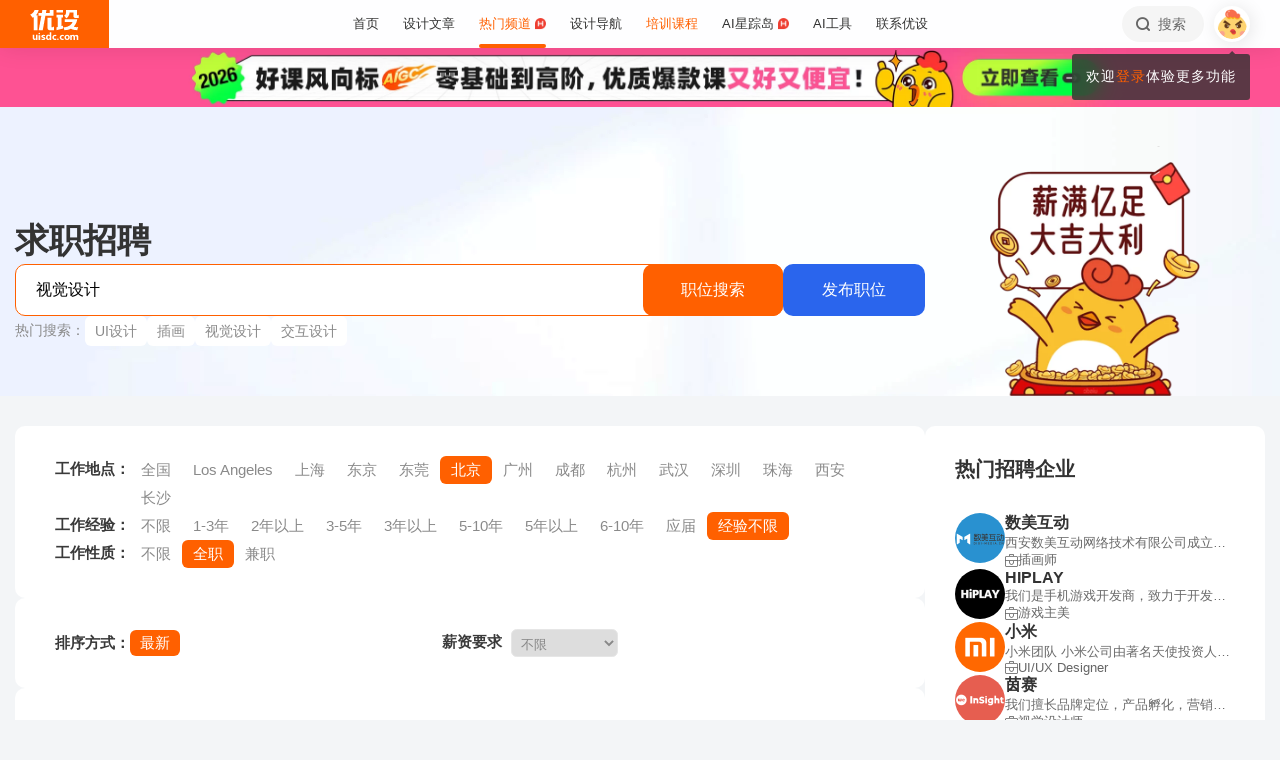

--- FILE ---
content_type: text/html; charset=UTF-8
request_url: https://www.uisdc.com/job?kw=%E8%A7%86%E8%A7%89%E8%AE%BE%E8%AE%A1&jyears=6133&jcity=5527&jcat=5523
body_size: 24442
content:
<!DOCTYPE html>
<!--[if lt IE 9]>      <html class="no-js oldie" lang="zh-CN"> <![endif]-->
<!--[if IE 9]>      <html class="no-js ie9" lang="zh-CN"> <![endif]-->
<!--[if gt IE 9]><!-->
<html lang="zh-CN" class="no-js"> <!--<![endif]-->

<head>
	<meta charset="UTF-8" />
	<meta http-equiv="Content-Type" content="text/html; charset=UTF-8" />
	<meta http-equiv="X-UA-Compatible" content="IE=edge,chrome=1">
	<meta name="viewport" content="width=device-width, initial-scale=1.0, minimum-scale=1.0, maximum-scale=1.0, user-scalable=no" />
	<meta http-equiv="Expires" content="-1">
	<meta http-equiv="Pragma" content="no-cache">
	<meta http-equiv="Cache-control" content="no-cache">
	<meta http-equiv="Cache" content="no-cache">
	<meta name="renderer" content="webkit">
	<meta name="format-detection" content="telephone=no">
	<meta name="apple-mobile-web-app-capable" content="yes" />
	<meta name="mobile-web-app-capable" content="yes">
	<link rel="shortcut icon" href="https://www.uisdc.com/favicon-32x32.ico" type="image/x-icon" />
		<meta name='robots' content='max-image-preview:large' />
<title>设计师求职招聘-找工作-猎头-简历作品集-面试技巧-私单兼职，尽在优设招聘！</title>
<meta content="优设旗下的招聘频道致力于提供专业可靠的企业招聘信息和设计师人才简历，同时也能一站式提供设计师私单兼职机会。" name="description" />
<meta content="优设招聘，设计师求职找工作，私单兼职" name="Keywords" />

<meta content="优设网 - 学AI设计上优设" name="Author" />
<meta content="优设网 - 学AI设计上优设版权所有" name="Copyright" />
<link rel="apple-touch-icon-precomposed" href="https://image.uisdc.com/wp-content/uploads/icons/uisdc-ico-apple120-2023.jpg" />
<link rel="apple-touch-icon" sizes="76x76" href="https://image.uisdc.com/wp-content/uploads/icons/uisdc-ico-apple76-2023.jpg" />
<link rel="apple-touch-icon" sizes="120x120" href="https://image.uisdc.com/wp-content/uploads/icons/uisdc-ico-apple120-2023.jpg" />
<link rel="apple-touch-icon" sizes="152x152" href="https://image.uisdc.com/wp-content/uploads/icons/uisdc-ico-apple152-2023.jpg" />
<link rel="apple-touch-icon" sizes="180x180" href="https://image.uisdc.com/wp-content/uploads/icons/uisdc-ico-apple180-2023.jpg" />
	<meta name="rights" content="本网站所有数据及文档均受《著作权法》及相关法律法规保护，任何组织及个人不得侵权，违者我司将依法追究侵权责任，情节严重者将报警处理，特此声明。 优设网法律顾问：刘杰律师">
		<link rel="stylesheet" href="https://assets.uisdc.com/assets/fontello/css/fontello.css?v=4.5.142" type="text/css" media="all" />
		<link rel="stylesheet" href="https://assets.uisdc.com/assets/2021/css/prism.css?v=4.5.142" type="text/css" media="all" /><link rel="stylesheet" href="https://assets.uisdc.com/assets/2021/css/jquery.crop.css?v=4.5.142" type="text/css" media="all" /><link rel="stylesheet" href="https://assets.uisdc.com/assets/2021/css/uisdc.css?v=4.5.142" type="text/css" media="all" /><link rel="stylesheet" href="https://assets.uisdc.com/assets/2021/css/styles.css?v=4.5.142" type="text/css" media="all" />	<script type="text/javascript">
		var userAgent = navigator.userAgent; //取得浏览器的userAgent字符串
		var isBot = userAgent.search(/Alexabot|ia_archiver|bot|spider|Slurp/i) > -1;
		var isIE = userAgent.indexOf("compatible") > -1 && userAgent.indexOf("MSIE") > -1; //判断是否IE<11浏览器
		var isOldIE = isIE && userAgent.search(/msie\s?(9|10)\./i) < 0; //低于IE9
		var isIE11 = userAgent.indexOf('Trident') > -1 && userAgent.indexOf("rv:11.0") > -1;
		if (isOldIE && !isBot) {
			location.href = "https://www.uisdc.com/ie8/?re=https%3A%2F%2Fwww.uisdc.com%2Fjob%3Fkw%3D%25E8%25A7%2586%25E8%25A7%2589%25E8%25AE%25BE%25E8%25AE%25A1%26jyears%3D6133%26jcity%3D5527%26jcat%3D5523";
		}
		if (isIE) {
			document.write('<link rel="stylesheet" href="https://assets.uisdc.com/assets/2021/css/ie.css?v=4.5.142" type="text/css" media="all" />');
		}
	</script>
					<script src="https://sugar.uisdc.com/tj.js?v=1.0.1" defer> </script>
		<script src="https://www.uisdc.com/wp-content/themes/U/ui/2021/js/sugar.js?v=4.5.142" defer></script>

	<link rel="stylesheet" href="https://assets.uisdc.com/assets/2021/css/job.css?v=4.5.142" type="text/css" media="all" />	<script>
		const page_options = {
			default_avatar: 'https://image.uisdc.com/wp-content/uploads/2018/06/avatar-uisdc-chat.png',
			mingyu: 'https://image.uisdc.com/wp-content/uploads/2025/10/minngyu-ewm-new-2.webp',
		};
				window.page_options = page_options;
	</script>
</head>

<body class="archive post-type-archive post-type-archive-job"><div class="header-show picHD">
        <div class="sth "><div class="spark_rm"><div class="picHD show-item kind" style="background-color:#ff5294"><a href="https://pro.uisdc.com/" target="_blank"><img src="https://image.uisdc.com/wp-content/uploads/2026/01/20260116-uisdcbanner-pro-top3.webp" class="kind"></a></div></div></div></div><div class="header ">
    <div class="container clearfix">
        <h2 class="logo"><span class="h-navi modal-open" data-modal-id="modal_menu"> 菜单 <i class="ico-navi"></i> </span><a href="https://www.uisdc.com" class="a_glass"> <i class="logo-icon thumb"><svg viewBox="0 0 87 54">
    <title>优设网uisdc.com</title>
    <g>
        <path d="M49.531292,51.2068966 C50.3146078,51.2068966 50.9478261,51.8299706 50.9478261,52.6034483 C50.9478261,53.3719885 50.3146078,54 49.531292,54 C48.7507851,54 48.1173913,53.3719885 48.1173913,52.6034483 C48.1173913,51.8299707 48.7507851,51.2068966 49.531292,51.2068966 Z M37.7391305,40.0344828 L37.7391305,53.7779805 L34.9293927,53.7779805 L34.9293927,52.503007 L34.8924911,52.503007 C34.2603502,53.5096728 33.3269797,54 32.0887698,54 C30.9504349,54 30.0345126,53.5971288 29.3478215,52.7852421 C28.65371,51.9631146 28.3043478,50.8110301 28.3043478,49.348446 C28.3043478,47.8111044 28.6872022,46.579142 29.4503037,45.6566552 C30.2134052,44.7317105 31.2113535,44.2704671 32.446154,44.2704671 C33.4100084,44.2704671 34.3183098,44.7231083 34.9293927,45.3129756 L34.9293927,45.3129756 L34.9293927,40.0344828 L37.7391305,40.0344828 Z M44.6085681,44.6896552 C45.6404257,44.6896552 46.616053,45.0267664 47.1739131,45.4828465 L47.1739131,45.4828465 L46.2035031,47.3969325 C44.686054,46.5412188 43.5166154,47.0212103 43.07025,47.4806223 C42.6188606,47.9325865 42.3761615,48.5534983 42.35993,49.3453176 C42.35993,50.1418408 42.5668813,50.7619686 43.011894,51.2125608 C43.4518827,51.6825565 44.0617222,51.9001108 44.8495281,51.9001108 C45.5418776,51.9001108 45.989982,51.5586878 46.1258239,51.1533703 L46.1258239,51.1533703 L46.9605852,53.2995143 C46.4073626,53.7548104 45.4949223,54 44.4611322,54 C42.9697694,54 41.7808144,53.5644994 40.9056677,52.697418 C40.0612449,51.8720836 39.6423185,50.7539328 39.6260869,49.3453176 C39.6859888,47.9441502 40.1470399,46.8209035 41.0107858,45.9932171 C41.9133714,45.1308396 43.1137271,44.6896552 44.6085681,44.6896552 Z M66.0410313,44.6896552 C67.5192353,44.6896552 68.6679707,45.1008988 69.5103376,45.9382906 C70.3460484,46.7597974 70.7608696,47.8713515 70.7608696,49.2307893 C70.7608696,50.7075012 70.3266679,51.8729858 69.4694232,52.7315574 C68.6288182,53.5671842 67.4865429,53.9778395 66.0410313,54 C64.6006094,53.9778395 63.4565723,53.5671842 62.6157715,52.7315574 C61.7587225,51.8729858 61.326087,50.7075012 61.326087,49.2307893 C61.326087,47.8713515 61.7389505,46.7597974 62.5748571,45.9382906 C63.4156579,45.1008988 64.5661552,44.6896552 66.0410313,44.6896552 Z M77.1097485,44.6899444 L77.1816643,44.6914778 C78.3560347,44.7307814 79.4237154,45.2555638 79.8872155,46.3861422 C80.5699889,45.2555638 81.6209688,44.6914778 82.9419143,44.6914778 C84.879419,44.6914778 85.8565218,45.9052754 85.8565218,48.3469076 L85.8565218,48.3469076 L85.8565218,54 L83.1112814,54 L83.1112814,48.8151411 C83.1112814,47.5024831 82.4206487,46.8427451 81.6803061,46.8427451 C81.234686,46.8427451 80.1571811,47.0962128 80.1571811,48.9194158 L80.1571811,48.9194158 L80.1571811,54 L77.4003483,54 L77.4003483,48.7648085 C77.4003483,47.4782192 76.7556923,46.8427451 76.0039538,46.8427451 C75.5300403,46.8427451 74.4480164,47.0005608 74.4480164,48.9539067 L74.4480164,48.9539067 L74.4480164,54 L71.7043478,54 L71.7043478,44.9138637 L74.4480164,44.9138637 L74.4480164,45.8792068 C75.2752038,44.7157417 76.7242553,44.6774408 77.1816643,44.6914778 L77.1097485,44.6899444 Z M19.8586921,47.5392273 C19.8586921,44.2376945 24.9136899,44.1889062 26.9938107,45.46379 L26.9938107,45.46379 L26.2332144,47.2546291 C24.8202496,46.2256226 23.2799829,46.4068362 22.912222,47.0099133 C22.5129571,47.6735886 23.464935,48.1461765 24.4336291,48.5480989 C25.1792236,48.8528319 25.957608,49.1792486 26.568614,49.6589999 C27.1931217,50.1492058 27.4299375,50.7093028 27.3437837,51.3582642 C27.1644038,52.6987798 25.9704668,53.714234 24.563717,53.9266178 C23.5849501,54.0731762 21.4186756,54.0731762 19.8130435,53.2230601 L19.8130435,53.2230601 L20.8473175,51.2815969 C21.7982237,52.2515541 23.7512569,52.4410926 24.2686082,51.8575695 C24.9567668,51.0788933 23.5635188,50.5762967 22.9589422,50.3617832 C21.3790277,49.7958781 19.8586921,49.0067473 19.8586921,47.5392273 Z M17.926087,45.6206897 L17.926087,54 L15.0956522,54 L15.0956522,45.6206897 L17.926087,45.6206897 Z M7.42456147,44.6896552 L7.42456147,49.9996818 C7.42456147,51.2936592 8.12771248,51.8162115 8.89695349,51.8162115 C9.06479494,51.8162115 10.5096656,51.7266657 10.5096656,49.9817323 L10.5096656,49.9817323 L10.5096656,44.6896552 L13.2086957,44.6896552 L13.2086957,53.8277655 L10.5096656,53.8277655 L10.5096656,52.4375868 C9.83558644,53.5121366 8.89695349,54 7.78311422,54 C6.06477439,54 4.71739131,52.516847 4.71739131,50.6166202 L4.71739131,50.6166202 L4.71739131,44.6896552 L7.42456147,44.6896552 Z M57.8180911,44.6896552 C58.8520929,44.6896552 59.8292729,45.0267664 60.3826087,45.4828465 L60.3826087,45.4828465 L59.4135462,47.3969325 C57.9023575,46.5412188 56.7292004,47.0212103 56.279458,47.4806223 C55.827976,47.9325865 55.5902523,48.5534983 55.5691857,49.3453176 C55.5691857,50.1418408 55.7777255,50.7619686 56.2245688,51.2125608 C56.6644545,51.6825565 57.2746121,51.9001108 58.06084,51.9001108 C58.7548773,51.9001108 59.2030737,51.5586878 59.3358511,51.1533703 L59.3358511,51.1533703 L60.1723295,53.2995143 C59.6172541,53.7548104 58.7081057,54 57.6725578,54 C56.1791501,54 54.9914977,53.5644994 54.1146255,52.697418 C53.2748615,51.8720836 52.8508241,50.7539328 52.8347826,49.3453176 C52.8962429,47.9441502 53.3573884,46.8209035 54.2180256,45.9932171 C55.1242751,45.1308396 56.3262296,44.6896552 57.8180911,44.6896552 Z M66.0410313,46.7968622 C64.7546746,46.8221605 64.1070917,47.6438634 64.1070917,49.2792286 C64.1070917,51.0210819 64.7611349,51.8984801 66.0410313,51.9090701 C67.3258217,51.8984801 67.9782988,51.0210819 67.9782988,49.2792286 C67.9782988,47.6438634 67.3340438,46.8221605 66.0410313,46.7968622 Z M33.1296363,46.4675179 C32.5067208,46.4675179 32.0265986,46.7139103 31.6806458,47.2128397 C31.3288771,47.7117691 31.1543967,48.3985139 31.1543967,49.2624237 C31.1543967,50.0761538 31.3164429,50.7010444 31.6571813,51.1461075 C31.9947108,51.5891223 32.4630004,51.8140092 33.0666629,51.8140092 C33.6290115,51.8140092 34.9907617,51.254045 34.9907617,49.2624237 L34.9907617,49.2624237 L34.9907617,48.5629804 C34.9907617,46.7720778 33.6861689,46.4675179 33.1296363,46.4675179 Z M16.413023,41 C17.197041,41 17.8304348,41.6299367 17.8304348,42.4153849 C17.8304348,43.1975612 17.197041,43.83 16.413023,43.83 C15.6333938,43.83 15,43.1975612 15,42.4153849 C15,41.6299367 15.6333938,41 16.413023,41 Z M15.0956522,2.00373051e-12 C14.8988475,1.25762994 14.0994904,4.90268159 11.141451,8.57455381 L11.141451,8.57455381 L10.2618994,9.6644084 L13.1122833,9.6644084 L13.1122833,36.3103448 L6.64598724,36.3103448 L6.64598724,12.6487345 L5.62753814,13.2125536 C5.16527609,13.46823 4.74539965,13.6863183 4.33985076,13.8762158 L4.33985076,13.8762158 L0,8.02796247 C0.887909306,7.86566869 2.08843751,7.47804302 3.39522828,6.56692694 C6.59703482,3.89877027 7.62404063,1.2306136 7.9404404,2.00373051e-12 L7.9404404,2.00373051e-12 L15.0956522,2.00373051e-12 Z M58.4956522,8.37931034 L58.4956522,13.6491128 L56.1632617,13.6491128 L56.1632617,28.8211504 L58.4956522,28.231947 L58.4956522,33.4524034 L47.1739131,36.3103448 L47.1739131,31.0873326 L49.5024001,30.4991122 L49.5024001,13.6491128 L47.1739131,13.6491128 L47.1739131,8.37931034 L58.4956522,8.37931034 Z M37.934512,13.9655172 L37.934512,31.1374261 L39.203648,31.1374261 C40.039972,31.1374261 41.6845001,30.5769923 42.4565218,29.7733847 L42.4565218,29.7733847 L42.4565218,36.3103448 L34.5268798,36.3103448 C33.6164213,36.3103448 32.7694785,35.9606357 32.1333374,35.3243568 C31.4946398,34.686123 31.1347827,33.8359917 31.1347827,32.9350363 L31.1347827,32.9350363 L31.1347827,13.9655172 L37.934512,13.9655172 Z M83.9488985,16.7586207 C83.9488985,18.560602 82.6020483,24.7809047 77.8927463,29.7310684 C79.3676594,30.3429241 80.9225126,30.7631427 82.4940696,30.9425308 C82.6937208,30.9591262 82.8884007,30.9658434 83.0814897,30.9658434 C84.1336354,30.9658434 85.1541632,30.7672916 85.8565218,30.5479955 L85.8565218,30.5479955 L84.0290373,36.3103448 C79.3843633,36.3103448 75.6484601,35.2849876 72.6570729,33.7021048 C69.6589246,35.290717 65.9184477,36.3103448 61.2654218,36.3103448 L61.2654218,36.3103448 L59.4391304,30.5479955 C60.140097,30.7672916 61.1624145,30.9658434 62.2127706,30.9658434 C62.4056607,30.9658434 62.6005394,30.9591262 62.8001906,30.9425308 C68.4536598,30.2941258 73.9072791,26.6184475 75.8799282,21.5995315 L75.8799282,21.5995315 L61.6364866,21.5995315 L61.6364866,16.7586207 L83.9488985,16.7586207 Z M29.1231543,2.00373051e-12 L28.1741524,5.21537015 L34.9555169,5.21537015 L34.9555169,2.00373051e-12 L41.5130435,2.00373051e-12 L41.5130435,10.4691318 L27.2239713,10.4691318 L22.5326121,36.3103448 L15.2864744,36.3103448 L19.989232,10.4691318 L15.0956522,10.4691318 L15.0956522,5.21537015 L20.9510077,5.21537015 L21.8968653,2.00373051e-12 L29.1231543,2.00373051e-12 Z M83.4568787,0 L83.4568787,9.70837338 C83.4568787,9.70837338 85.3099331,9.73108598 86.8,8.65291706 L86.8,8.65291706 L86.8,14.4186166 L80.6756527,14.4186166 C79.7830831,14.4186166 78.9489474,14.0701626 78.3156544,13.4330452 C77.6854573,12.7976748 77.3371752,11.9582794 77.3371752,11.064529 L77.3371752,11.064529 L77.3371752,4.62890491 L70.1664336,4.62890491 L70.1453432,5.92177581 C70.0838134,7.22435295 69.6691641,11.0425929 64.8518421,14.8965517 L64.8518421,14.8965517 L60.3826087,10.1568016 C63.2692869,9.29391702 63.9915853,6.53210406 63.9915853,4.73955602 L63.9915853,4.73955602 L63.9915853,0 L83.4568787,0 Z M58.4956522,1.25455202e-12 L58.4956522,4.65517241 L47.1739131,4.65517241 L47.1739131,1.25455202e-12 L58.4956522,1.25455202e-12 Z" id="优设网uisdc.com"></path>
    </g>
</svg></i> <span class="site-title">优设网 - 学AI设计上优设</span> </a></h2>
<div class="site-menu"><ul id="primary_menu" class="menu-primary"><li id="menu-item-31935" class="item-0 "><a href="https://www.uisdc.com" class="link-0"><span>首页</span></a></li>
<li id="menu-item-250995" class="item-0 "><a href="https://www.uisdc.com/archives" class="link-0" data-component="dropdown"  data-target="allposts_dropdown" ><span>设计文章</span></a></li>
<li id="menu-item-341988" class="item-0 current-menu-item"><a href="https://www.uisdc.com/group" class="link-0" data-component="dropdown"  data-target="hotcats_dropdown" ><span>热门频道 <i class="hot-icon"></i></span></a></li>
<li id="menu-item-249823" class="item-0 "><a target="_blank" href="https://hao.uisdc.com" class="link-0" data-component="dropdown"  data-target="hao_dropdown" ><span>设计导航</span></a></li>
<li id="menu-item-279636" class="item-0 "><a target="_blank" href="https://pro.uisdc.com/" class="link-0" data-component="dropdown"  data-target="xue_dropdown" ><span><span style="color:#ff6000">培训课程</span></a></li>
<li id="menu-item-279639" class="item-0 "><a target="_blank" href="https://aixzd.com/" class="link-0"><span>AI星踪岛 <i class="hot-icon"></i></span></a></li>
<li id="menu-item-368518" class="item-0 "><a target="_blank" href="https://hao.uisdc.com/ai/" class="link-0"><span>AI工具</span></a></li>
<li id="menu-item-279640" class="item-0 has-children"><a target="_blank" href="https://www.uisdc.com/about" class="link-0"><span>联系优设</span></a>
<ul class="sub-nav nav-1">
	<li id="menu-item-536187" class="item-1 "><a href="https://www.uisdc.com/about" class="link-1"><span><i class="icon-about"></i> 关于我们</span></a></li>
	<li id="menu-item-279642" class="item-1 "><a target="_blank" href="https://www.uisdc.com/contribution" class="link-1"><span><i class="icon-Contribute"></i> 文章投稿</span></a></li>
	<li id="menu-item-509532" class="item-1 "><a href="https://www.uisdc.com/members" class="link-1"><span><i class="icon-svg-8"></i> 铁粉权益</span></a></li>
	<li id="menu-item-516535" class="item-1 "><a href="https://www.uisdc.com/font-empower" class="link-1"><span><i class="icon-nav-icon-10"></i> 字体授权</span></a></li>
	<li id="menu-item-279643" class="item-1 "><a target="_blank" href="https://wpa.qq.com/msgrd?v=3&amp;uin=2650232288&amp;site=qq&amp;menu=yes" class="link-1"><span><i class="icon-comme"></i> 意见反馈</span></a></li>
	<li id="menu-item-536185" class="item-1 "><a href="https://www.uisdc.com/about" class="link-1"><span><i class="icon-Business"></i> 广告商务</span></a></li>
</ul></li>
</ul></div>        <div class="header-right">
            <div class="header-tougao">
                                <span class="ht-item vip club">
                    <a href="https://aiclub.uisdc.com" target="_blank" class="ht-a">
                                                <i class="txt">AI俱乐部</i>
                        <i class="sub-txt">订阅</i>
                    </a>
                </span>
                <span class="ht-item ht-tougao">
                    <a href="https://www.uisdc.com/contribution?type=post" target="_blank" class="ht-a"><i class="ico icon-001"></i> <i class="sub-txt">投稿</i></a>
                    <div class="tougao-dropdown">
                        <ul>
                            <li> <a href="https://www.uisdc.com/contribution"><i class="icon-nav-font-4"></i> 我要投稿</a> </li>
                            <li> <a href="https://www.uisdc.com/history"><i class="icon-process-3"></i> 投稿记录</a> </li>
                            <li> <a href="https://www.uisdc.com/welcome"><i class="icon-i-team-2"></i> 团队入驻</a> </li>
                        </ul>
                    </div>
                </span>
            </div>
            <div class="header-message use-vue">
    <div is="v-message"></div>
</div><div class="header-search"> <a href="https://www.uisdc.com?s=" data-component="dropdown-click" data-target="search_dropdown"> <i class="icon-search"></i> <i class="txt">搜索</i> </a> </div><div class="login-panel">
  <ul>
    <li id="login">
      <a href="#" class="avatar_a modal-open" data-modal-id="modal_login"> <i class="avatar thumb avatar-default"></i> </a>
      <div class="login-down">
        <div class="login-div notlogin">
          <div class="info">
            <div class="info-thumb"> <i class="thumb" style="background-image:url(https://image.uisdc.com/wp-content/uploads/2018/06/avatar-uisdc-chat.png);"></i> </div>
            <h2 class="user-name">您还未登录</h2>
            <h4 class="user-info">登录后即可体验更多功能</h4>
            <a href="#" class="modal-open btn btn-orange info-btn" data-modal-id="modal_login"> 立即登录 </a>

          </div>
          <div class="main">
            <div class="main-menu">
              <div class="item"><div class="item-content"><span class="item_a"><i class="icon-heart-empty"></i>文章收藏</span></div></div><div class="item"><div class="item-content"><span class="item_a"><i class="icon-down"></i>资源下载</span></div></div><div class="item"><div class="item-content"><a class="item_a" href="https://www.uisdc.com/talk" target="_blank"><i class="icon-topic"></i>提问答疑</a></div></div><div class="item"><div class="item-content"><a class="item_a" href="https://www.uisdc.com/contribution?type=post" target="_blank"><i class="icon-Contribute"></i>我要投稿</a></div></div>            </div>
          </div>
        </div>
      </div>
    </li>
  </ul>
</div>        </div>
    </div>
</div><div class="job-archive b"><div class="job-archive-header"><div class="container">
  <div class="job-flex">
    <div class="flex-main">
      <div class="job-header-content">
        <h1 class="header-title">
          <strong class="txt">求职招聘</strong>
        </h1>
        <div class="header-form-wrap">
          <form class="header-form" action="https://www.uisdc.com/job" method="get">
            <input type="text" name="kw" autocomplete="off" class="txt" value="视觉设计" placeholder="请输入岗位名称">
            <button type="submit" class="btn btn-orange btn-submit"><i class="txt">职位搜索</i></button>
          </form>
          <a href="https://www.uisdc.com/post-jobs" target="_blank" class="btn btn-fabu"><i class="txt">发布职位</i></a>
        </div>
        <div class="header-keywords">
          <span>热门搜索：</span>
          <a href="https://www.uisdc.com/job?kw=UI设计">UI设计</a><a href="https://www.uisdc.com/job?kw=插画">插画</a><a href="https://www.uisdc.com/job?kw=视觉设计">视觉设计</a><a href="https://www.uisdc.com/job?kw=交互设计">交互设计</a>        </div>
      </div>
    </div>
    <div class="flex-sidebar">
      <div class="job-header-thumb">
        <img src="https://image.uisdc.com/wp-content/uploads/2025/12/job-heard-img.webp" alt="设计师求职招聘">
      </div>
    </div>
  </div>
</div>
</div><div class="job-archive-content"><div class="container"><div class="job-flex"><div class="flex-main job-main"><div class="job-top-menus">
<div class="menus">
  <div class="menu-item"><div class="label">工作地点：</div><div class="m-items"><div class="m-item"><a class="btn " href="https://www.uisdc.com/job?kw=%E8%A7%86%E8%A7%89%E8%AE%BE%E8%AE%A1&jyears=6133&jcity=&jcat=5523">全国</a></div><div class="m-item"><a class="btn " href="https://www.uisdc.com/job?kw=%E8%A7%86%E8%A7%89%E8%AE%BE%E8%AE%A1&jyears=6133&jcity=9777&jcat=5523">Los Angeles</a></div><div class="m-item"><a class="btn " href="https://www.uisdc.com/job?kw=%E8%A7%86%E8%A7%89%E8%AE%BE%E8%AE%A1&jyears=6133&jcity=5588&jcat=5523">上海</a></div><div class="m-item"><a class="btn " href="https://www.uisdc.com/job?kw=%E8%A7%86%E8%A7%89%E8%AE%BE%E8%AE%A1&jyears=6133&jcity=6651&jcat=5523">东京</a></div><div class="m-item"><a class="btn " href="https://www.uisdc.com/job?kw=%E8%A7%86%E8%A7%89%E8%AE%BE%E8%AE%A1&jyears=6133&jcity=19392&jcat=5523">东莞</a></div><div class="m-item"><a class="btn current" href="https://www.uisdc.com/job?kw=%E8%A7%86%E8%A7%89%E8%AE%BE%E8%AE%A1&jyears=6133&jcity=5527&jcat=5523">北京</a></div><div class="m-item"><a class="btn " href="https://www.uisdc.com/job?kw=%E8%A7%86%E8%A7%89%E8%AE%BE%E8%AE%A1&jyears=6133&jcity=11205&jcat=5523">广州</a></div><div class="m-item"><a class="btn " href="https://www.uisdc.com/job?kw=%E8%A7%86%E8%A7%89%E8%AE%BE%E8%AE%A1&jyears=6133&jcity=10965&jcat=5523">成都</a></div><div class="m-item"><a class="btn " href="https://www.uisdc.com/job?kw=%E8%A7%86%E8%A7%89%E8%AE%BE%E8%AE%A1&jyears=6133&jcity=5538&jcat=5523">杭州</a></div><div class="m-item"><a class="btn " href="https://www.uisdc.com/job?kw=%E8%A7%86%E8%A7%89%E8%AE%BE%E8%AE%A1&jyears=6133&jcity=5531&jcat=5523">武汉</a></div><div class="m-item"><a class="btn " href="https://www.uisdc.com/job?kw=%E8%A7%86%E8%A7%89%E8%AE%BE%E8%AE%A1&jyears=6133&jcity=5521&jcat=5523">深圳</a></div><div class="m-item"><a class="btn " href="https://www.uisdc.com/job?kw=%E8%A7%86%E8%A7%89%E8%AE%BE%E8%AE%A1&jyears=6133&jcity=5595&jcat=5523">珠海</a></div><div class="m-item"><a class="btn " href="https://www.uisdc.com/job?kw=%E8%A7%86%E8%A7%89%E8%AE%BE%E8%AE%A1&jyears=6133&jcity=7359&jcat=5523">西安</a></div><div class="m-item"><a class="btn " href="https://www.uisdc.com/job?kw=%E8%A7%86%E8%A7%89%E8%AE%BE%E8%AE%A1&jyears=6133&jcity=7178&jcat=5523">长沙</a></div></div></div><div class="menu-item"><div class="label">工作经验：</div><div class="m-items"><div class="m-item"><a class="btn " href="https://www.uisdc.com/job?kw=%E8%A7%86%E8%A7%89%E8%AE%BE%E8%AE%A1&jyears=&jcity=5527&jcat=5523">不限</a></div><div class="m-item"><a class="btn " href="https://www.uisdc.com/job?kw=%E8%A7%86%E8%A7%89%E8%AE%BE%E8%AE%A1&jyears=5540&jcity=5527&jcat=5523">1-3年</a></div><div class="m-item"><a class="btn " href="https://www.uisdc.com/job?kw=%E8%A7%86%E8%A7%89%E8%AE%BE%E8%AE%A1&jyears=8080&jcity=5527&jcat=5523">2年以上</a></div><div class="m-item"><a class="btn " href="https://www.uisdc.com/job?kw=%E8%A7%86%E8%A7%89%E8%AE%BE%E8%AE%A1&jyears=5530&jcity=5527&jcat=5523">3-5年</a></div><div class="m-item"><a class="btn " href="https://www.uisdc.com/job?kw=%E8%A7%86%E8%A7%89%E8%AE%BE%E8%AE%A1&jyears=5818&jcity=5527&jcat=5523">3年以上</a></div><div class="m-item"><a class="btn " href="https://www.uisdc.com/job?kw=%E8%A7%86%E8%A7%89%E8%AE%BE%E8%AE%A1&jyears=5726&jcity=5527&jcat=5523">5-10年</a></div><div class="m-item"><a class="btn " href="https://www.uisdc.com/job?kw=%E8%A7%86%E8%A7%89%E8%AE%BE%E8%AE%A1&jyears=5820&jcity=5527&jcat=5523">5年以上</a></div><div class="m-item"><a class="btn " href="https://www.uisdc.com/job?kw=%E8%A7%86%E8%A7%89%E8%AE%BE%E8%AE%A1&jyears=5522&jcity=5527&jcat=5523">6-10年</a></div><div class="m-item"><a class="btn " href="https://www.uisdc.com/job?kw=%E8%A7%86%E8%A7%89%E8%AE%BE%E8%AE%A1&jyears=19394&jcity=5527&jcat=5523">应届</a></div><div class="m-item"><a class="btn current" href="https://www.uisdc.com/job?kw=%E8%A7%86%E8%A7%89%E8%AE%BE%E8%AE%A1&jyears=6133&jcity=5527&jcat=5523">经验不限</a></div></div></div><div class="menu-item"><div class="label">工作性质：</div><div class="m-items"><div class="m-item"><a class="btn " href="https://www.uisdc.com/job?kw=%E8%A7%86%E8%A7%89%E8%AE%BE%E8%AE%A1&jyears=6133&jcity=5527&jcat=">不限</a></div><div class="m-item"><a class="btn current" href="https://www.uisdc.com/job?kw=%E8%A7%86%E8%A7%89%E8%AE%BE%E8%AE%A1&jyears=6133&jcity=5527&jcat=5523">全职</a></div><div class="m-item"><a class="btn " href="https://www.uisdc.com/job?kw=%E8%A7%86%E8%A7%89%E8%AE%BE%E8%AE%A1&jyears=6133&jcity=5527&jcat=5532">兼职</a></div></div></div></div>

</div><div class="job-top-selects"><div class="orders">
  <span class="label">排序方式：</span>
  <a href="#" class="current btn"><i class="txt">最新</i></a>
</div>
<div class="selects">
  <div class="selects">
    <span class="label">薪资要求</span>
    <select class="select select-go">
      <option value="https://www.uisdc.com/job?kw=%E8%A7%86%E8%A7%89%E8%AE%BE%E8%AE%A1&jyears=6133&jcity=5527&jcat=5523&money=">不限</option><option  value="https://www.uisdc.com/job?kw=%E8%A7%86%E8%A7%89%E8%AE%BE%E8%AE%A1&jyears=6133&jcity=5527&jcat=5523&money=5537">面议</option><option  value="https://www.uisdc.com/job?kw=%E8%A7%86%E8%A7%89%E8%AE%BE%E8%AE%A1&jyears=6133&jcity=5527&jcat=5523&money=5596">15k-25k</option><option  value="https://www.uisdc.com/job?kw=%E8%A7%86%E8%A7%89%E8%AE%BE%E8%AE%A1&jyears=6133&jcity=5527&jcat=5523&money=5727">25k-50k</option><option  value="https://www.uisdc.com/job?kw=%E8%A7%86%E8%A7%89%E8%AE%BE%E8%AE%A1&jyears=6133&jcity=5527&jcat=5523&money=5779">5K-10k</option><option  value="https://www.uisdc.com/job?kw=%E8%A7%86%E8%A7%89%E8%AE%BE%E8%AE%A1&jyears=6133&jcity=5527&jcat=5523&money=5817">25k-35k</option><option  value="https://www.uisdc.com/job?kw=%E8%A7%86%E8%A7%89%E8%AE%BE%E8%AE%A1&jyears=6133&jcity=5527&jcat=5523&money=8082">6k-10k</option><option  value="https://www.uisdc.com/job?kw=%E8%A7%86%E8%A7%89%E8%AE%BE%E8%AE%A1&jyears=6133&jcity=5527&jcat=5523&money=8084">6k-11k</option><option  value="https://www.uisdc.com/job?kw=%E8%A7%86%E8%A7%89%E8%AE%BE%E8%AE%A1&jyears=6133&jcity=5527&jcat=5523&money=10066">8k-10k</option><option  value="https://www.uisdc.com/job?kw=%E8%A7%86%E8%A7%89%E8%AE%BE%E8%AE%A1&jyears=6133&jcity=5527&jcat=5523&money=10067">35k-55k</option><option  value="https://www.uisdc.com/job?kw=%E8%A7%86%E8%A7%89%E8%AE%BE%E8%AE%A1&jyears=6133&jcity=5527&jcat=5523&money=10068">15k-20k</option><option  value="https://www.uisdc.com/job?kw=%E8%A7%86%E8%A7%89%E8%AE%BE%E8%AE%A1&jyears=6133&jcity=5527&jcat=5523&money=10069">4k-6k</option><option  value="https://www.uisdc.com/job?kw=%E8%A7%86%E8%A7%89%E8%AE%BE%E8%AE%A1&jyears=6133&jcity=5527&jcat=5523&money=10070">8k-12k</option><option  value="https://www.uisdc.com/job?kw=%E8%A7%86%E8%A7%89%E8%AE%BE%E8%AE%A1&jyears=6133&jcity=5527&jcat=5523&money=10071">6k-8k</option><option  value="https://www.uisdc.com/job?kw=%E8%A7%86%E8%A7%89%E8%AE%BE%E8%AE%A1&jyears=6133&jcity=5527&jcat=5523&money=11102">2k-5k</option><option  value="https://www.uisdc.com/job?kw=%E8%A7%86%E8%A7%89%E8%AE%BE%E8%AE%A1&jyears=6133&jcity=5527&jcat=5523&money=11206">10k-15k</option><option  value="https://www.uisdc.com/job?kw=%E8%A7%86%E8%A7%89%E8%AE%BE%E8%AE%A1&jyears=6133&jcity=5527&jcat=5523&money=19793">3k-6k</option><option  value="https://www.uisdc.com/job?kw=%E8%A7%86%E8%A7%89%E8%AE%BE%E8%AE%A1&jyears=6133&jcity=5527&jcat=5523&money=19794">20k-30k</option><option  value="https://www.uisdc.com/job?kw=%E8%A7%86%E8%A7%89%E8%AE%BE%E8%AE%A1&jyears=6133&jcity=5527&jcat=5523&money=19795">15k-28k</option><option  value="https://www.uisdc.com/job?kw=%E8%A7%86%E8%A7%89%E8%AE%BE%E8%AE%A1&jyears=6133&jcity=5527&jcat=5523&money=19796">7k-10k</option><option  value="https://www.uisdc.com/job?kw=%E8%A7%86%E8%A7%89%E8%AE%BE%E8%AE%A1&jyears=6133&jcity=5527&jcat=5523&money=19797">20k-40k</option><option  value="https://www.uisdc.com/job?kw=%E8%A7%86%E8%A7%89%E8%AE%BE%E8%AE%A1&jyears=6133&jcity=5527&jcat=5523&money=19991">8-15K</option>    </select>
  </div>
</div>
<div class="navs">
  <form action="https://www.uisdc.com/job?kw=%E8%A7%86%E8%A7%89%E8%AE%BE%E8%AE%A1&jyears=6133&jcity=5527&jcat=5523" method="get" class="nav-pages-top-form"><div class="fy"></div></form></div>

</div><div class="job-archive-list"><div class="job-items"><div class="job-list-item"><a class="job-item-wrap" href="https://www.uisdc.com/job/510702.html"><div class="item-in"><div class="item-main"><h2 class="item-title"><strong class="title">视觉设计师（实习）</strong></h2><h5 class="item-meta"><span class="key-money">2k-5k</span></h5><div class="item-tags"><span class="tag tag-city"><i class="ico icon-coordinate"></i>北京</span><span class="tag">大专及以上</span><span class="tag">经验不限</span></div></div><div class="item-sub"><h3 class="sub-title"><i class="title">奈思设计</i></h3><h5 class="sub-meta"><span class="span-hangye">移动互联网</span></h5><h5 class="sub-stats"><span class="span-capital">不需要融资</span><span class="span-people">15-50人</span></h5></div><div class="item-btns btns-has-avatar"><span class="thumb-avatar"><i class="thumb " style="background-image:url(https://image.uisdc.com/wp-content/uploads/2023/04/zp-20230428-1.jpg)"></i></span><span class="name">奈思设计</span><span class="btn btn-orange-border" href="https://www.uisdc.com/job/510702.html">查看该职位</span></div></div></a></div></div></div><div class="archive-pages"><div class="part-nav-pages no-pages"><span>･ω･ 没有更多内容了~</span></div></div></div><div class="flex-sidebar job-sidebar"><section class="job-section-enterprise-hot job-section"><div class="section-title">
  <strong class="title">热门招聘企业</strong>
</div>
<div class="section-content">
  <div class="e-items">
    <div class="flex-item e-item"><div class="item-wrap"><a class="item-avatar" href="https://www.uisdc.com/enterprise/237464" target="_blank"><i class="avatar"><i class="thumb " style="background-image:url(https://image.uisdc.com/wp-content/uploads/2020/12/ZP-20201208-1.jpg);"></i></i></a><div class="item-main"><a href="https://www.uisdc.com/enterprise/237464" target="_blank" class="item-info"><h2 class="e-name">数美互动</h2><p class="e-desc">西安数美互动网络技术有限公司成立于2011年10月，公司位于西安高新核心区域泰华金贸。 我们为企业品牌提供互联网解决方案，包括品牌视觉设计，数字营销，移动互联网设计及视觉执行。目前服务于国内一线品牌和互联网公司（京东、招商银行、阿里）等。公司目前创意设计团队达60余人，核心团队均来自国内外知名广告公司及互联网设计公司。设计团队90%以上设计师为设计广告类专业出身。公司作品产出、设计能力国内一流，有着成熟的学习空间和学习机会。</p></a><h4 class="item-job"> <i class="ico icon-experience"></i> <span class="key"><a href="https://www.uisdc.com/job/423401.html" target="_blank">插画师</a></span> </h4></div></div></div><div class="flex-item e-item"><div class="item-wrap"><a class="item-avatar" href="https://www.uisdc.com/enterprise/62477" target="_blank"><i class="avatar"><i class="thumb " style="background-image:url(https://image.uisdc.com/wp-content/uploads/2019/12/enterprise-hiplay.jpg);"></i></i></a><div class="item-main"><a href="https://www.uisdc.com/enterprise/62477" target="_blank" class="item-info"><h2 class="e-name">HIPLAY</h2><p class="e-desc">我们是手机游戏开发商，致力于开发用户喜爱的优秀手机游戏，具备领先的自主研发和运营实力。至今已成功开发多款面向海外运营的游戏，累计下载次数突破1000万次。公司正处于高速发展阶段，我们期待您的加入！</p></a><h4 class="item-job"> <i class="ico icon-experience"></i> <span class="key"><a href="https://www.uisdc.com/job/353577.html" target="_blank">游戏主美</a></span> </h4></div></div></div><div class="flex-item e-item"><div class="item-wrap"><a class="item-avatar" href="https://www.uisdc.com/enterprise/62478" target="_blank"><i class="avatar"><i class="thumb " style="background-image:url(https://image.uisdc.com/wp-content/uploads/2019/12/enterprise-mi.jpg);"></i></i></a><div class="item-main"><a href="https://www.uisdc.com/enterprise/62478" target="_blank" class="item-info"><h2 class="e-name">小米</h2><p class="e-desc">小米团队 小米公司由著名天使投资人雷军带领创建。小米公司共计七名创始人，分别为创始人、董事长兼CEO雷军，联合创始人兼总裁林斌，联合创始人及副总裁黎万强、周光平、黄江吉、刘德、洪锋。 小米人主要由来自微软、谷歌、金山、MOTO等国内外IT公司的资深员工所组成，小米人都喜欢创新、快速的互联网文化。小米拒绝平庸，小米人任何时候都能让你感受到他们的创意。在小米团队中，没有冗长无聊的会议和流程，每一位小米人都在平等、轻松的伙伴式工作氛围中，享受与技术、产品、设计等各领域顶尖人才共同创业成长的快意。</p></a><h4 class="item-job"> <i class="ico icon-experience"></i> <span class="key"><a href="https://www.uisdc.com/job/353607.html" target="_blank">UI/UX Designer</a></span> </h4></div></div></div><div class="flex-item e-item"><div class="item-wrap"><a class="item-avatar" href="https://www.uisdc.com/enterprise/358087" target="_blank"><i class="avatar"><i class="thumb " style="background-image:url(https://image.uisdc.com/wp-content/uploads/2021/04/zp-20210428-1.jpg);"></i></i></a><div class="item-main"><a href="https://www.uisdc.com/enterprise/358087" target="_blank" class="item-info"><h2 class="e-name">茵赛</h2><p class="e-desc">我们擅长品牌定位，产品孵化，营销战役。 通过研究消费者的 “怪异行为”，我们获得更深入的洞察，并嵌入到您的品牌、产品/服务、营销旅程中帮助企业占领消费者的心智，赢得市场的青睐。 服务包括： - 品牌孵化 - 社会化营销 - 打造爆款产品 - 优化用户体验 - 提升团队洞察力</p></a><h4 class="item-job"> <i class="ico icon-experience"></i> <span class="key"><a href="https://www.uisdc.com/job/417531.html" target="_blank">视觉设计师</a></span> </h4></div></div></div><div class="flex-item e-item"><div class="item-wrap"><a class="item-avatar" href="https://www.uisdc.com/enterprise/87109" target="_blank"><i class="avatar"><i class="thumb " style="background-image:url(https://image.uisdc.com/wp-content/uploads/2020/06/zp-20200618-1.jpg);"></i></i></a><div class="item-main"><a href="https://www.uisdc.com/enterprise/87109" target="_blank" class="item-info"><h2 class="e-name">滴滴出行</h2><p class="e-desc">“滴滴出行”App改变了传统打车方式，建立培养出大移动互联网时代下引领的用户现代化出行方式。较比传统电话召车与路边招车来说，滴滴打车的诞生更是改变了传统打车市场格局，颠覆了路边拦车概念，利用移动互联网特点，将线上与线下相融合，从打车初始阶段到下车使用线上支付车费，画出一个乘客与司机紧密相连的o2o闭环，最大限度优化乘客打车体验，改变传统出租司机等客方式，让司机师傅根据乘客目的地按意愿“接单”，节约司机与乘客沟通成本，降低空驶率，最大化节省司乘双方资源与时间。</p></a><h4 class="item-job"> <i class="ico icon-experience"></i> <span class="key"><a href="https://www.uisdc.com/job/376666.html" target="_blank">视觉设计师</a></span> </h4></div></div></div>  </div>
</div>
</section><div class="job-section-hot-teams job-section"><div class="section-title">
    <strong class="title">团队榜单</strong>
</div>
<div class="section-content">
    <div class="team-items">
        <div class="team-item"><a class="team-a" href="https://www.uisdc.com/team/597900/publish/all" target="_blank"><div class="team-index"><i class="index-num">1</i></div><div class="team-avatar"><i class="avatar"><i class="thumb " style="background-image:url(https://image.uisdc.com/wp-content/uploads/2022/05/ZXD-0506.png);"></i></i></div><div class="team-info"><h4 class="team-name"><i class="uname" title="">智行ZXD设计中心</i><i class="short-label"><i class="label label-team" title="团队 Lv.3"><img src="https://image.uisdc.com/wp-content/themes/U/ui/2021/icon/label/team-short-3.svg" alt="团队"></i></i></h4><p class="team-job">智行App体验设计团队</p><p class="team-views"><i class="label">95.7w人气值</i></p></div></a></div><div class="team-item"><a class="team-a" href="https://www.uisdc.com/team/422839/publish/all" target="_blank"><div class="team-index"><i class="index-num">2</i></div><div class="team-avatar"><i class="avatar"><i class="thumb " style="background-image:url(https://image.uisdc.com/wp-content/uploads/2021/08/jelly-design-team.jpg);"></i></i></div><div class="team-info"><h4 class="team-name"><i class="uname" title="">京东JellyDesign</i><i class="short-label"><i class="label label-team" title="团队 Lv.4"><img src="https://image.uisdc.com/wp-content/themes/U/ui/2021/icon/label/team-short-4.svg" alt="团队"></i></i></h4><p class="team-job">设计团队</p><p class="team-views"><i class="label">629.5w人气值</i></p></div></a></div><div class="team-item"><a class="team-a" href="https://www.uisdc.com/team/516156/publish/all" target="_blank"><div class="team-index"><i class="index-num">3</i></div><div class="team-avatar"><i class="avatar"><i class="thumb " style="background-image:url(https://image.uisdc.com/wp-content/uploads/2021/12/isux-1220.jpg);"></i></i></div><div class="team-info"><h4 class="team-name"><i class="uname" title="">ISUX</i><i class="short-label"><i class="label label-team" title="团队 Lv.4"><img src="https://image.uisdc.com/wp-content/themes/U/ui/2021/icon/label/team-short-4.svg" alt="团队"></i></i></h4><p class="team-job">社交用户体验设计团队</p><p class="team-views"><i class="label">571.2w人气值</i></p></div></a></div><div class="team-item"><a class="team-a" href="https://www.uisdc.com/team/426940/publish/all" target="_blank"><div class="team-index"><i class="index-num">4</i></div><div class="team-avatar"><i class="avatar"><i class="thumb " style="background-image:url(https://image.uisdc.com/wp-content/uploads/2021/08/58UXD-pic.jpg);"></i></i></div><div class="team-info"><h4 class="team-name"><i class="uname" title="">58UXD</i><i class="short-label"><i class="label label-team" title="团队 Lv.4"><img src="https://image.uisdc.com/wp-content/themes/U/ui/2021/icon/label/team-short-4.svg" alt="团队"></i></i></h4><p class="team-job">用户体验设计中心</p><p class="team-views"><i class="label">492.5w人气值</i></p></div></a></div><div class="team-item"><a class="team-a" href="https://www.uisdc.com/team/428480/publish/all" target="_blank"><div class="team-index"><i class="index-num">5</i></div><div class="team-avatar"><i class="avatar"><i class="thumb " style="background-image:url(https://image.uisdc.com/wp-content/uploads/2021/08/meux-baidu.jpg);"></i></i></div><div class="team-info"><h4 class="team-name"><i class="uname" title="">百度MEUX</i><i class="short-label"><i class="label label-team" title="团队 Lv.4"><img src="https://image.uisdc.com/wp-content/themes/U/ui/2021/icon/label/team-short-4.svg" alt="团队"></i></i></h4><p class="team-job">移动生态用户体验设计中心</p><p class="team-views"><i class="label">322.6w人气值</i></p></div></a></div>    </div>
    <div class="btns">
        <a href="https://hot.uisdc.com/team" class="btn btn-orange" target="_blank">查看榜单</a>
    </div>
</div>

</div><div class="sidebar-autofixed-start"></div><div class="fix-sidebar" data-component="autofixed" data-start=".sidebar-autofixed-start" data-end=".job-sidebar"><div class="job-section-ad job-section"><div class="spark_rm"><div class="rm-item"><a href="https://pro.uisdc.com/p/t_pc/goods_pc_detail/goods_detail/course_2rYOqZUp42wOU9EhO0PlackLwwB" target="_blank" class="item-wrap"><div class="item-thumb"><i class="thumb " style="background-image:url(https://image.uisdc.com/wp-content/uploads/2025/04/2025-job-banner.jpg)"></i></div><div class="item-main"><h2>2025设计师求职面试指南</h2><p>一线大厂设计师亲授设计师求职面试的门道和规则</p><h5><span class="btn btn-orange">立即学习</span></h5></div></a></div></div></div><div class="job-section-contact hangye-welcome job-section"><div class="w-box">
    <h2 class="w-title">优设企业招聘服务</h2>
    <h4 class="w-subtitle">快速高效找到符合需求的设计人才</h4>
    <div class="w-content">
        <div class="wc-items flex f-items f-2">
            <div class="wc-item f-item"><div class="wc-box f-box"><div class="wc-ico"><i class="ico icon-jb-recruitment"></i></div><div class="wc-title">细分垂直<br>招聘精准</div></div></div><div class="wc-item f-item"><div class="wc-box f-box"><div class="wc-ico"><i class="ico icon-promote"></i></div><div class="wc-title">专业曝光<br>私域覆盖</div></div></div>        </div>
    </div>
    <div class="w-btns">
        <a href="https://www.uisdc.com/post-jobs" class="btn btn-orange">联系招聘顾问</a>
    </div>
</div>
</div></div></div></div></div></div></div><div class="archivepart-list-home-recommend"><div class="container"><div class="part-jingangqu"><div class="p-wrap"><div class="recommends flex md:f-5"><div class="f-item r-item 0 current"><a class="f-box" href="https://www.uisdc.com/news" target="_blank"><h2 class="item-title"><i class="ico icon-trend"></i><strong class="title">AI趋势</strong></h2></a></div><div class="f-item r-item 1 "><a class="f-box" href="https://www.uisdc.com/group" target="_blank"><h2 class="item-title"><i class="ico icon-channel-2"></i><strong class="title">入站必看</strong></h2></a></div><div class="f-item r-item 2 "><a class="f-box" href="https://www.uisdc.com/zt" target="_blank"><h2 class="item-title"><i class="ico icon-experience-1"></i><strong class="title">设计入门</strong></h2></a></div><div class="f-item r-item 3 "><a class="f-box" href="https://pro.uisdc.com/" target="_blank"><h2 class="item-title"><i class="ico icon-promote"></i><strong class="title">进阶提升</strong></h2></a></div><div class="f-item r-item 4 "><a class="f-box" href="https://www.uisdc.com/category/tools-download" target="_blank"><h2 class="item-title"><i class="ico icon-article-10"></i><strong class="title">热门资源</strong></h2></a></div></div><div class="p-content"><div class="hr-submenu submenu-0 show"><div class="s-wrap"><div class="s-items flex lg:f-7"><div class="f-item s-item"><a class="f-box s-box" href="https://hao.uisdc.com/ai/" target="_blank"><div class="s-item-content"><div class="item-ico"><i class="ico icon-i-hot"></i></div><h3 class="item-title">最新AI工具</h3><h4 class="item-desc">300+实用AI工具全收录</h4></div></a></div><div class="f-item s-item"><a class="f-box s-box" href="https://www.uisdc.com/?s=Midjourney" target="_blank"><div class="s-item-content"><div class="item-ico"><i class="ico icon-i-search"></i></div><h3 class="item-title">Midjourney</h3><h4 class="item-desc">会上瘾的AI绘画工具</h4></div></a></div><div class="f-item s-item"><a class="f-box s-box" href="https://www.uisdc.com/tag/ai绘画" target="_blank"><div class="s-item-content"><div class="item-ico"><i class="ico icon-i-ai"></i></div><h3 class="item-title">AI智能绘画</h3><h4 class="item-desc">让AI助你一臂之力</h4></div></a></div><div class="f-item s-item"><a class="f-box s-box" href="https://www.uisdc.com/tag/blender" target="_blank"><div class="s-item-content"><div class="item-ico"><i class="ico icon-i-vip"></i></div><h3 class="item-title">Blender</h3><h4 class="item-desc">称心如意的3D设计法宝</h4></div></a></div><div class="f-item s-item"><a class="f-box s-box" href="https://www.uisdc.com/?s=Figma" target="_blank"><div class="s-item-content"><div class="item-ico"><i class="ico icon-i-interactive"></i></div><h3 class="item-title">Figma</h3><h4 class="item-desc">令设计师爱不释手</h4></div></a></div><div class="f-item s-item"><a class="f-box s-box" href="https://www.uisdc.com/zt/hmi-design" target="_blank"><div class="s-item-content"><div class="item-ico"><i class="ico icon-i-vip"></i></div><h3 class="item-title">HMI设计指南</h3><h4 class="item-desc">车载设计教科书</h4></div></a></div><div class="f-item s-item"><a class="f-box s-box" href="https://www.uisdc.com/tag/直播间设计" target="_blank"><div class="s-item-content"><div class="item-ico"><i class="ico icon-i-live"></i></div><h3 class="item-title">直播间设计</h3><h4 class="item-desc">生意都在直播间啦</h4></div></a></div><div class="f-item s-item"><a class="f-box s-box" href="https://www.uisdc.com/tag/stable-diffusion" target="_blank"><div class="s-item-content"><div class="item-ico"><i class="ico icon-i-application"></i></div><h3 class="item-title">Stable Diffusion</h3><h4 class="item-desc">最强开源AI绘画工具</h4></div></a></div><div class="f-item s-item"><a class="f-box s-box" href="https://hot.uisdc.com/" target="_blank"><div class="s-item-content"><div class="item-ico"><i class="ico icon-i-new"></i></div><h3 class="item-title">优设热榜</h3><h4 class="item-desc">每日必读的行业消息</h4></div></a></div><div class="f-item s-item"><a class="f-box s-box" href="https://www.uisdc.com/glyphs" target="_blank"><div class="s-item-content"><div class="item-ico"><i class="ico icon-i-font"></i></div><h3 class="item-title">教你做字库</h3><h4 class="item-desc">每个公司都可有字库</h4></div></a></div><div class="f-item s-item"><a class="f-box s-box" href="https://www.uicreater.com/" target="_blank"><div class="s-item-content"><div class="item-ico"><i class="ico icon-i-new"></i></div><h3 class="item-title">设计服务</h3><h4 class="item-desc">一站式数字创意服务平台</h4></div></a></div><div class="f-item s-item"><a class="f-box s-box" href="https://www.uisdc.com/tag/求职面试" target="_blank"><div class="s-item-content"><div class="item-ico"><i class="ico icon-i-emoji"></i></div><h3 class="item-title">求职面试</h3><h4 class="item-desc">为你用心整理的技巧</h4></div></a></div><div class="f-item s-item"><a class="f-box s-box" href="https://www.uisdc.com/tag/b端设计" target="_blank"><div class="s-item-content"><div class="item-ico"><i class="ico icon-nav-post-11"></i></div><h3 class="item-title">B端设计</h3><h4 class="item-desc">开始探索B端设计</h4></div></a></div><div class="f-item s-item"><a class="f-box s-box" href="https://www.uisdc.com/tag/3d设计" target="_blank"><div class="s-item-content"><div class="item-ico"><i class="ico icon-i-c4d"></i></div><h3 class="item-title">3D设计</h3><h4 class="item-desc">技巧与工具全揭秘</h4></div></a></div></div></div></div><div class="hr-submenu submenu-1 "><div class="s-wrap"><div class="s-items flex lg:f-7"><div class="f-item s-item"><a class="f-box s-box" href="https://hao.uisdc.com/" target="_blank"><div class="s-item-content"><div class="item-ico"><i class="ico icon-i-vip"></i></div><h3 class="item-title">520个必看设计网站</h3><h4 class="item-desc">精选全球设计站点</h4></div></a></div><div class="f-item s-item"><a class="f-box s-box" href="https://www.uisdc.com/group" target="_blank"><div class="s-item-content"><div class="item-ico"><i class="ico icon-i-vision"></i></div><h3 class="item-title">9图！入站必刷</h3><h4 class="item-desc">优设重磅设计知识频道</h4></div></a></div><div class="f-item s-item"><a class="f-box s-box" href="https://aixzd.com/" target="_blank"><div class="s-item-content"><div class="item-ico"><i class="ico icon-i-ai"></i></div><h3 class="item-title">AI自学网</h3><h4 class="item-desc">专业全面的AI平台</h4></div></a></div><div class="f-item s-item"><a class="f-box s-box" href="https://www.uisdc.com/hunter" target="_blank"><div class="s-item-content"><div class="item-ico"><i class="ico icon-i-see"></i></div><h3 class="item-title">热门产品揭秘</h3><h4 class="item-desc">60秒学1个热门产品亮点</h4></div></a></div><div class="f-item s-item"><a class="f-box s-box" href="https://www.uisdc.com/zt/free-photo" target="_blank"><div class="s-item-content"><div class="item-ico"><i class="ico icon-i-img"></i></div><h3 class="item-title">免费图库</h3><h4 class="item-desc">高质量的免费可商用图片</h4></div></a></div><div class="f-item s-item"><a class="f-box s-box" href="https://www.uisdc.com/?s=私单&type=post" target="_blank"><div class="s-item-content"><div class="item-ico"><i class="ico icon-i-interactive"></i></div><h3 class="item-title">私单报价</h3><h4 class="item-desc">谢绝帮个忙</h4></div></a></div><div class="f-item s-item"><a class="f-box s-box" href="https://event.uisdc.com/activity/2023-ranking" target="_blank"><div class="s-item-content"><div class="item-ico"><i class="ico icon-i-event"></i></div><h3 class="item-title">优设年度榜单</h3><h4 class="item-desc">全年好内容一网打尽</h4></div></a></div><div class="f-item s-item"><a class="f-box s-box" href="https://www.uisdc.com/talk" target="_blank"><div class="s-item-content"><div class="item-ico"><i class="ico icon-i-clock"></i></div><h3 class="item-title">每日一问</h3><h4 class="item-desc">你的问题这里有答案</h4></div></a></div><div class="f-item s-item"><a class="f-box s-box" href="https://uiiiuiii.com/" target="_blank"><div class="s-item-content"><div class="item-ico"><i class="ico icon-i-hot"></i></div><h3 class="item-title">自学就上优优网</h3><h4 class="item-desc">优设旗下自学网站</h4></div></a></div><div class="f-item s-item"><a class="f-box s-box" href="https://www.uisdc.com/u/165152/publish/all" target="_blank"><div class="s-item-content"><div class="item-ico"><i class="ico icon-i-new"></i></div><h3 class="item-title">优设主编人气好文</h3><h4 class="item-desc">设计风向标</h4></div></a></div><div class="f-item s-item"><a class="f-box s-box" href="https://hao.uisdc.com/book/" target="_blank"><div class="s-item-content"><div class="item-ico"><i class="ico icon-trend"></i></div><h3 class="item-title">设计师书单</h3><h4 class="item-desc">设计书籍推荐</h4></div></a></div><div class="f-item s-item"><a class="f-box s-box" href="https://hao.uisdc.com/font/" target="_blank"><div class="s-item-content"><div class="item-ico"><i class="ico icon-i-font"></i></div><h3 class="item-title">最新免费字体</h3><h4 class="item-desc">最值得收藏的频道</h4></div></a></div><div class="f-item s-item"><a class="f-box s-box" href="https://event.uisdc.com/" target="_blank"><div class="s-item-content"><div class="item-ico"><i class="ico icon-i-event"></i></div><h3 class="item-title">活动大赛</h3><h4 class="item-desc">这个奖杯等你来拿</h4></div></a></div><div class="f-item s-item"><a class="f-box s-box" href="https://www.uisdc.com/zt" target="_blank"><div class="s-item-content"><div class="item-ico"><i class="ico icon-i-hot"></i></div><h3 class="item-title">推荐！设计专题</h3><h4 class="item-desc">相见恨晚的宝藏专题</h4></div></a></div></div></div></div><div class="hr-submenu submenu-2 "><div class="s-wrap"><div class="s-items flex lg:f-7"><div class="f-item s-item"><a class="f-box s-box" href="https://uiiiuiii.com/knowledge" target="_blank"><div class="s-item-content"><div class="item-ico"><i class="ico icon-uu-2"></i></div><h3 class="item-title">设计软件自学</h3><h4 class="item-desc">免费自学就上优优网</h4></div></a></div><div class="f-item s-item"><a class="f-box s-box" href="https://www.uisdc.com/?s=自学&type=post" target="_blank"><div class="s-item-content"><div class="item-ico"><i class="ico icon-i-book"></i></div><h3 class="item-title">200篇自学文章</h3><h4 class="item-desc">设计自学有关的一切经验</h4></div></a></div><div class="f-item s-item"><a class="f-box s-box" href="https://www.uisdc.com/?s=版权" target="_blank"><div class="s-item-content"><div class="item-ico"><i class="ico icon-i-interactive"></i></div><h3 class="item-title">设计师禁忌</h3><h4 class="item-desc">不可抄袭！注重版权</h4></div></a></div><div class="f-item s-item"><a class="f-box s-box" href="https://www.uisdc.com/category/graphic" target="_blank"><div class="s-item-content"><div class="item-ico"><i class="ico icon-i-hot"></i></div><h3 class="item-title">平面设计</h3><h4 class="item-desc">入门指南和经验技巧</h4></div></a></div><div class="f-item s-item"><a class="f-box s-box" href="https://www.uisdc.com/?s=配色&type=post" target="_blank"><div class="s-item-content"><div class="item-ico"><i class="ico icon-i-color"></i></div><h3 class="item-title">配色技巧</h3><h4 class="item-desc">看完这里成高手</h4></div></a></div><div class="f-item s-item"><a class="f-box s-box" href="https://www.uisdc.com/?s=Behance" target="_blank"><div class="s-item-content"><div class="item-ico"><i class="ico icon-i-vip"></i></div><h3 class="item-title">Behance</h3><h4 class="item-desc">学设计离不开的网站</h4></div></a></div><div class="f-item s-item"><a class="f-box s-box" href="https://www.uisdc.com/category/tools-download" target="_blank"><div class="s-item-content"><div class="item-ico"><i class="ico icon-i-link"></i></div><h3 class="item-title">设计神器</h3><h4 class="item-desc">推荐！超人气分类</h4></div></a></div><div class="f-item s-item"><a class="f-box s-box" href="https://www.uisdc.com/?s=作品集&type=post" target="_blank"><div class="s-item-content"><div class="item-ico"><i class="ico icon-svg-8"></i></div><h3 class="item-title">作品集包装</h3><h4 class="item-desc">请重视你的敲门砖</h4></div></a></div><div class="f-item s-item"><a class="f-box s-box" href="https://www.uisdc.com/tag/ip设计" target="_blank"><div class="s-item-content"><div class="item-ico"><i class="ico icon-i-ip"></i></div><h3 class="item-title">IP设计</h3><h4 class="item-desc">人人都想做IP</h4></div></a></div><div class="f-item s-item"><a class="f-box s-box" href="https://www.uisdc.com/tag/设计方法" target="_blank"><div class="s-item-content"><div class="item-ico"><i class="ico icon-i-hot"></i></div><h3 class="item-title">设计方法论</h3><h4 class="item-desc">开始加速成长吧</h4></div></a></div><div class="f-item s-item"><a class="f-box s-box" href="https://www.uisdc.com/tag/设计心理学" target="_blank"><div class="s-item-content"><div class="item-ico"><i class="ico icon-i-ai"></i></div><h3 class="item-title">设计心理学</h3><h4 class="item-desc">助你做更好的设计</h4></div></a></div><div class="f-item s-item"><a class="f-box s-box" href="https://www.uisdc.com/?s=灵感" target="_blank"><div class="s-item-content"><div class="item-ico"><i class="ico icon-nav-uiii-2"></i></div><h3 class="item-title">灵感及审美提升</h3><h4 class="item-desc">让创意如万斛泉源</h4></div></a></div><div class="f-item s-item"><a class="f-box s-box" href="https://www.uisdc.com/?s=设计模型" target="_blank"><div class="s-item-content"><div class="item-ico"><i class="ico icon-i-vip"></i></div><h3 class="item-title">设计模型</h3><h4 class="item-desc">你离总监又近了一步</h4></div></a></div><div class="f-item s-item"><a class="f-box s-box" href="https://www.uisdc.com/zt/design-workflow" target="_blank"><div class="s-item-content"><div class="item-ico"><i class="ico icon-i-animation"></i></div><h3 class="item-title">掌握设计流程</h3><h4 class="item-desc">重要的事情说3遍</h4></div></a></div></div></div></div><div class="hr-submenu submenu-3 "><div class="s-wrap"><div class="s-items flex lg:f-7"><div class="f-item s-item"><a class="f-box s-box" href="https://www.uisdc.com/?s=设计规范" target="_blank"><div class="s-item-content"><div class="item-ico"><i class="ico icon-website-2"></i></div><h3 class="item-title">设计规范</h3><h4 class="item-desc">条条框框的大学问</h4></div></a></div><div class="f-item s-item"><a class="f-box s-box" href="https://www.uisdc.com/?s=改版" target="_blank"><div class="s-item-content"><div class="item-ico"><i class="ico icon-i-like"></i></div><h3 class="item-title">改版设计</h3><h4 class="item-desc">实战案例和方法大揭秘</h4></div></a></div><div class="f-item s-item"><a class="f-box s-box" href="https://www.uisdc.com/tag/设计趋势" target="_blank"><div class="s-item-content"><div class="item-ico"><i class="ico icon-i-progress"></i></div><h3 class="item-title">设计趋势</h3><h4 class="item-desc">不落窠臼之法</h4></div></a></div><div class="f-item s-item"><a class="f-box s-box" href="https://www.uisdc.com/tag/设计评审" target="_blank"><div class="s-item-content"><div class="item-ico"><i class="ico icon-i-emoji"></i></div><h3 class="item-title">设计评审</h3><h4 class="item-desc">教你应对设计评审</h4></div></a></div><div class="f-item s-item"><a class="f-box s-box" href="https://www.uisdc.com/?s=述职报告&type=post" target="_blank"><div class="s-item-content"><div class="item-ico"><i class="ico icon-i-book"></i></div><h3 class="item-title">述职报告</h3><h4 class="item-desc">工作总结是一门学问</h4></div></a></div><div class="f-item s-item"><a class="f-box s-box" href="https://www.uisdc.com/tag/设计思维" target="_blank"><div class="s-item-content"><div class="item-ico"><i class="ico icon-i-link"></i></div><h3 class="item-title">设计思维</h3><h4 class="item-desc">成长从转变思维开始</h4></div></a></div><div class="f-item s-item"><a class="f-box s-box" href="https://www.uisdc.com/?s=晋升&type=post" target="_blank"><div class="s-item-content"><div class="item-ico"><i class="ico icon-i-link"></i></div><h3 class="item-title">职业晋升方法</h3><h4 class="item-desc">加薪晋级看这里</h4></div></a></div><div class="f-item s-item"><a class="f-box s-box" href="https://pro.uisdc.com/p/t_pc/goods_pc_detail/goods_detail/course_2qplAvMiDHUtPIlUF9FLpUPcvra" target="_blank"><div class="s-item-content"><div class="item-ico"><i class="ico icon-course-1"></i></div><h3 class="item-title">品牌设计实战课</h3><h4 class="item-desc">进阶热门好课</h4></div></a></div><div class="f-item s-item"><a class="f-box s-box" href="https://pro.uisdc.com/p/t_pc/goods_pc_detail/goods_detail/course_2vXOuVPLiNoQU9rFTkoL7I4hWI7" target="_blank"><div class="s-item-content"><div class="item-ico"><i class="ico icon-course-1"></i></div><h3 class="item-title">剪映专业必修课</h3><h4 class="item-desc">零基础到剪辑高手</h4></div></a></div><div class="f-item s-item"><a class="f-box s-box" href="https://pro.uisdc.com/p/t_pc/goods_pc_detail/goods_detail/course_2r78OQgPmpapN8YLshEWhkuw2u9" target="_blank"><div class="s-item-content"><div class="item-ico"><i class="ico icon-course-1"></i></div><h3 class="item-title">自媒体运营实战</h3><h4 class="item-desc">最佳入门教材</h4></div></a></div><div class="f-item s-item"><a class="f-box s-box" href="https://pro.uisdc.com/" target="_blank"><div class="s-item-content"><div class="item-ico"><i class="ico icon-course-1"></i></div><h3 class="item-title">优设课堂</h3><h4 class="item-desc">火什么看这里</h4></div></a></div><div class="f-item s-item"><a class="f-box s-box" href="https://pro.uisdc.com/p/t_pc/goods_pc_detail/goods_detail/course_2r4iH7hTVH5nw9qYvTLLjpL45Ot" target="_blank"><div class="s-item-content"><div class="item-ico"><i class="ico icon-course-1"></i></div><h3 class="item-title">AI绘画入门指南</h3><h4 class="item-desc">优设爆款课程</h4></div></a></div><div class="f-item s-item"><a class="f-box s-box" href="https://pro.uisdc.com/p/t_pc/goods_pc_detail/goods_detail/course_2tZxDKGionkkTFq4vas4XheySqn" target="_blank"><div class="s-item-content"><div class="item-ico"><i class="ico icon-course-1"></i></div><h3 class="item-title">强大的DeepSeek</h3><h4 class="item-desc">从入门到精通</h4></div></a></div><div class="f-item s-item"><a class="f-box s-box" href="https://pro.uisdc.com/p/t_pc/goods_pc_detail/goods_detail/course_2qdv2TMC32m5bEBMRvP6WDw9KJD" target="_blank"><div class="s-item-content"><div class="item-ico"><i class="ico icon-course-1"></i></div><h3 class="item-title">AI视频系统入门课</h3><h4 class="item-desc">全面讲解主流AI视频制作</h4></div></a></div></div></div></div><div class="hr-submenu submenu-4 "><div class="s-wrap"><div class="s-items flex lg:f-7"><div class="f-item s-item"><a class="f-box s-box" href="https://www.uisdc.com/tag/aigc" target="_blank"><div class="s-item-content"><div class="item-ico"><i class="ico icon-i-ai"></i></div><h3 class="item-title">AIGC干货</h3><h4 class="item-desc">AI的热门资源都在这</h4></div></a></div><div class="f-item s-item"><a class="f-box s-box" href="https://www.uisdc.com/uisdc-first-free-font" target="_blank"><div class="s-item-content"><div class="item-ico"><i class="ico icon-i-font"></i></div><h3 class="item-title">优设标题黑</h3><h4 class="item-desc">全网下载高达590W次</h4></div></a></div><div class="f-item s-item"><a class="f-box s-box" href="https://www.uisdc.com/tag/配色神器" target="_blank"><div class="s-item-content"><div class="item-ico"><i class="ico icon-i-color"></i></div><h3 class="item-title">配色神器</h3><h4 class="item-desc">不用为配色发愁</h4></div></a></div><div class="f-item s-item"><a class="f-box s-box" href="https://uiiiuiii.com/software/587490.html" target="_blank"><div class="s-item-content"><div class="item-ico"><i class="ico icon-i-vip"></i></div><h3 class="item-title">9G素材大礼包</h3><h4 class="item-desc">优优教程网倾情整理</h4></div></a></div><div class="f-item s-item"><a class="f-box s-box" href="https://color.uisdc.com/" target="_blank"><div class="s-item-content"><div class="item-ico"><i class="ico icon-i-color"></i></div><h3 class="item-title">配色导航</h3><h4 class="item-desc">人气很高的配色导航</h4></div></a></div><div class="f-item s-item"><a class="f-box s-box" href="https://www.uisdc.com/175-tide-of-the-brush" target="_blank"><div class="s-item-content"><div class="item-ico"><i class="ico icon-i-illustration"></i></div><h3 class="item-title">175款国潮插画笔刷</h3><h4 class="item-desc">PS与iPad都能使用</h4></div></a></div><div class="f-item s-item"><a class="f-box s-box" href="https://www.uisdc.com/cover-design-of-the-collection" target="_blank"><div class="s-item-content"><div class="item-ico"><i class="ico icon-i-like"></i></div><h3 class="item-title">作品集封面</h3><h4 class="item-desc">帮你掌握作品集封面设计</h4></div></a></div><div class="f-item s-item"><a class="f-box s-box" href="https://hao.uisdc.com/font/" target="_blank"><div class="s-item-content"><div class="item-ico"><i class="ico icon-i-font"></i></div><h3 class="item-title">免费字体导航</h3><h4 class="item-desc">全是可商用的字体</h4></div></a></div><div class="f-item s-item"><a class="f-box s-box" href="https://www.uisdc.com/category/hot-download" target="_blank"><div class="s-item-content"><div class="item-ico"><i class="ico icon-article-10"></i></div><h3 class="item-title">设计师下载频道</h3><h4 class="item-desc">今年这里会好好运营</h4></div></a></div><div class="f-item s-item"><a class="f-box s-box" href="https://www.uisdc.com/tag/样机素材" target="_blank"><div class="s-item-content"><div class="item-ico"><i class="ico icon-i-vip"></i></div><h3 class="item-title">样机素材</h3><h4 class="item-desc">高品质样机素材</h4></div></a></div><div class="f-item s-item"><a class="f-box s-box" href="https://www.uisdc.com/similarsites" target="_blank"><div class="s-item-content"><div class="item-ico"><i class="ico icon-i-hot"></i></div><h3 class="item-title">Similarsites</h3><h4 class="item-desc">大名鼎鼎的找相似网站</h4></div></a></div><div class="f-item s-item"><a class="f-box s-box" href="https://www.uisdc.com/?s=短视频" target="_blank"><div class="s-item-content"><div class="item-ico"><i class="ico icon-uu-1"></i></div><h3 class="item-title">短视频</h3><h4 class="item-desc">短视频资源神器</h4></div></a></div><div class="f-item s-item"><a class="f-box s-box" href="https://www.uisdc.com/tag/设计插件" target="_blank"><div class="s-item-content"><div class="item-ico"><i class="ico icon-i-application"></i></div><h3 class="item-title">设计插件</h3><h4 class="item-desc">设计师必备法宝</h4></div></a></div><div class="f-item s-item"><a class="f-box s-box" href="https://event.uisdc.com/activity/2023-aigc" target="_blank"><div class="s-item-content"><div class="item-ico"><i class="ico icon-svg-15"></i></div><h3 class="item-title">年度AIGC工具推荐</h3><h4 class="item-desc">超级创作者觉醒</h4></div></a></div></div></div></div></div></div></div></div></div><div class="footer-fav">
  <div class="container clearfix">
    <div class="fl site-info">
      <h2> <a href="/about" target="_blank"> 优设网 uisdc.com </a> </h2>
      <div class="site-p">
        <a href="/about" target="_blank">
          <p>2012年成立至今，是国内极具人气的设计师交流学习平台</p>
          <p>看设计文章，学软件教程，找灵感素材，尽在优设网</p>
        </a>
      </div>
    </div>
    <div class="fr site-fav">
      <span class="btn-group"><a href="#" class="btn btn-fav btn-orange btn-orange-little hide_sm"> <i class="icon-1-heart-border"></i> 按Ctrl+D收藏本站 </a><a href="https://www.uisdc.com" class="btn btn-orange"> <i class="icon-return"></i> 返回首页 </a></span>    </div>
    <div class="site-girl">
            <div class="girl fl">
        <div class="girl-in">
          <i class="thumb " style="background-image:url(https://image.uisdc.com/wp-content/uploads/2025/01/uisdc-dp-2x.png)"></i>        </div>
        <div class="girl-hi girl-hi-ewm">
          <i class="thumb " style="background-image:url(https://image.uisdc.com/wp-content/uploads/2025/01/uisdc-ewm-hi-2x.png)"></i>        </div>
      </div>
      <div class="girl-info hide_md">
        <h4> 优设官方周边 </h4>
        <h4> 小黄鸡 </h4>
      </div>
          </div>
  </div>
</div><div class="footer-navi">
  <div class="container clearfix">
    <div class="about widget fl">
      <h2 class="title">关于我们</h2>
      <p>优设是国内专业设计师平台，2012年创办至今，作为行业风向标，我们14年来专注于设计师创作者的学习成长交流。 通过优设网、优优教程网、优创网分别沉淀优质内容。是一家集齐媒体、内容、服务的多元化平台。MCN矩阵@优设AIGC 在微博、微信、小红书、抖音、B站布局，全网粉丝过千万。</p>
    </div>
    <div class="navis fl hide_sm">
  <div class="navi">
    <h2 class="title">热门频道</h2>
    <ul>
      <li> <a href="https://www.uisdc.com/tag/aigc" target="_blank">AIGC专题</a> </li>
      <li> <a href="/talk" target="_blank">热门问答</a> </li>
      <li> <a href="https://event.uisdc.com" target="_blank">设计大赛</a> </li>
      <li> <a href="https://uiiiuiii.com" target="_blank">免费教程</a> </li>
      <li> <a href="https://hao.uisdc.com" target="_blank">设计导航</a> </li>
      <li> <a href="https://pro.uisdc.com" target="_blank">设计课程</a> </li>
    </ul>
  </div>
  <div class="navi">
    <h2 class="title">设计灵感</h2>
    <ul>
      <li> <a href="https://uiiiuiii.com/inspirations/featured" target="_blank">主编推荐</a> </li>
      <li> <a href="https://uiiiuiii.com/inspirations/banner" target="_blank">Banner设计</a> </li>
      <li> <a href="https://uiiiuiii.com/inspirations/poster" target="_blank">海报设计</a> </li>
      <li> <a href="https://www.uisdc.com/inspirations/person" target="_blank">Logo设计</a> </li>
      <li> <a href="https://uiiiuiii.com/inspirations/illustrations" target="_blank">插画绘画</a> </li>
      <li> <a href="https://www.uisdc.com/inspirations/chinese-font" target="_blank">字体设计</a> </li>
    </ul>
  </div>
  <div class="navi">
    <h2 class="title">支持与服务</h2>
    <ul>
      <li> <a href="/about" target="_blank">联系我们</a> </li>
      <li> <a href="/about" target="_blank">广告投放</a> </li>
      <li> <a href="/duty" target="_blank">免责声明</a> </li>
      <li> <a href="https://www.uisdc.com/contribution?type=post" target="_blank">作者投稿</a> </li>
      <li> <a href="/friendlink" target="_blank">友链申请</a> </li>
      <li> <a href="https://wpa.qq.com/msgrd?v=3&uin=2650232288&site=qq&menu=yes" target="_blank">意见反馈</a> </li>
    </ul>
  </div>
</div><div class="ewms widget fr hide_sm">
  <ul class="clearfix">
    <li class="li-shequn">
      <div class="ico">
        <i class="icon-qun"></i>
        <h4>官方社群</h4>
      </div>
      <div class="ewm-content hide ewm-qun">
        <div class="ewm-main clearfix">
          <div class="ewm-qun-1">
            <h2><i class="ico icon-wechat-2"></i> 优设官方微信群</h2>
            <div class="ewm-qun-ul">
              <ul>
                <li><i class="num">01</i>优设AIGC自学交流群</li><li><i class="num">02</i>优设小红书个人IP交流群</li><li><i class="num">03</i>优设设计师交流群</li><li><i class="num">04</i>优设UI设计师交流群</li><li><i class="num">05</i>优设交互设计师交流群</li><li><i class="num">06</i>优设电商交流群</li><li><i class="num">07</i>优设私单群</li>              </ul>
              <ul>
                <li><i class="num">08</i>优设硬件种草交流群</li><li><i class="num">09</i>优设同城搭子群</li><li><i class="num">10</i>优设大学生交流群</li><li><i class="num">11</i>优设插画师交流群</li><li><i class="num">12</i>优设平面品牌设计师交流群</li><li><i class="num">13</i>优设3D设计师交流群</li><li><i class="num">14</i>优设摄影剪辑爱好者交流群</li>              </ul>

            </div>
          </div>
          <div class="ewm-qun-2">
            <div class="thumb-div"> <i class="thumb" style="background-image:url(https://image.uisdc.com/wp-content/uploads/2023/12/20231228-kf-ewm.jpg);"></i> </div>
            <h3>微信扫码 添加管理员 招财</h3>
            <h5>微信号： 扫码添加</h5>
            <h5>严格审核打造高质量交流群</h5>
            <h5>进群会有面试题谢绝打广告</h5>
          </div>
        </div>
      </div>
    </li>
    <li>
      <div class="ico">
        <i class="icon-sina-1"></i>
        <h4>优设微博</h4>
      </div>
      <div class="ewm-content hide ewm-weibo">
        <div class="ewm-main clearfix">
          <div class="items">
          <div class="item"><a href="https://weibo.com/uidesign" target="_blank"><span class="item-ico">@</span><h2>优设AIGC</h2><h4>400W粉丝！每日更新设计干货</h4></a></div><div class="item"><a href="https://weibo.com/uisdc2012" target="_blank"><span class="item-ico">@</span><h2>优设</h2><h4>强烈推荐！优设官方品牌微博</h4></a></div><div class="item"><a href="https://weibo.com/uiiiuiii" target="_blank"><span class="item-ico">@</span><h2>优优教程网 </h2><h4>官方微博，海量教程看不完</h4></a></div><div class="item"><a href="https://weibo.com/uisdcjichuying" target="_blank"><span class="item-ico">@</span><h2>优设基础训练营</h2><h4>零基础入门，带你成为软件高手</h4></a></div>        </div>
              </div>
    </li>
    <li>
      <div class="ico">
        <i class="icon-wechat-1"></i>
        <h4>优设微信</h4>
      </div>
      <div class="ewm-content hide ewm-wechat">
        <div class="ewm-main clearfix">
          <div class="thumb-div fl"> <i class="thumb" style="background-image:url(https://image.uisdc.com/wp-content/uploads/2019/01/wechat.png);"></i> </div>
          <h4>每天官微五分钟</h4>
          <h4>一年萌新变大神</h4>
          <h4> <span> <i class="icon-wechat-1"></i> 扫码关注 </span> </h4>
        </div>
      </div>
    </li>
  </ul>
  <div class="like">
    <strong>1000W</strong>
    <h3>优设新媒体矩阵等你来关注</h3>
  </div>
</div>
  </div>
  <div class="container container-bq">
    <div class="bands">
    <div class="items">
        <div class="item"> <a href="https://www.uisdc.com" target="_blank"><i class="band band-icon"><i class="ico icon-logo-1"></i></i> <span class="picHD">优设</span> </a> </div><div class="item"> <a href="https://aixzd.com" target="_blank"><i class="band band-icon"><i class="ico icon-aixzd-logo"></i></i> <span class="picHD">AI星踪岛</span> </a> </div><div class="item"> <a href="https://ai.uisdc.com/" target="_blank"><i class="band band-icon"><i class="ico icon-icon-logo-7"></i></i> <span class="picHD">AI自学平台</span> </a> </div><div class="item"> <a href="https://pro.uisdc.com" target="_blank"><i class="band band-icon"><i class="ico icon-logo-8"></i></i> <span class="picHD">优设大课堂</span> </a> </div><div class="item"> <a href="https://hao.uisdc.com" target="_blank"><i class="band band-icon"><i class="ico icon-logo-4"></i></i> <span class="picHD">设计师导航</span> </a> </div><div class="item"> <a href="https://www.uisdc.com/hunters" target="_blank"><i class="band band-icon"><i class="ico icon-logo-5"></i></i> <span class="picHD">细节猎人</span> </a> </div>    </div>
</div>  </div>
</div><div class="footer">
  <div class="footer-colors"></div>
  <div class="footer-colors colors-shadow"></div>
  <div class="container">
    <div class="footer-honour"><div class="honour"><div class="a-item"><div class="item-wrap"><div class="lb bdiv"><i class="icon-ds-left"></i></div><div class="rb bdiv"><i class="icon-ds-right"></i></div><h3>湖北省文化创意产业</h3><h4>协会副会长单位</h4></div></div><div class="a-item"><div class="item-wrap"><div class="lb bdiv"><i class="icon-ds-left"></i></div><div class="rb bdiv"><i class="icon-ds-right"></i></div><h3>湖北工业大学</h3><h4>数字艺术产业学院理事单位</h4></div></div><div class="a-item"><div class="item-wrap"><div class="lb bdiv"><i class="icon-ds-left"></i></div><div class="rb bdiv"><i class="icon-ds-right"></i></div><h3>东方设计奖</h3><h4>全国高校创新设计大赛运营单位</h4></div></div><div class="a-item"><div class="item-wrap"><div class="lb bdiv"><i class="icon-ds-left"></i></div><div class="rb bdiv"><i class="icon-ds-right"></i></div><h3>工信国际</h3><h4>数智设计创新应用伙伴</h4></div></div><div class="a-item"><div class="item-wrap"><div class="lb bdiv"><i class="icon-ds-left"></i></div><div class="rb bdiv"><i class="icon-ds-right"></i></div><h3>微博十大影响力</h3><h4>设计美学机构</h4></div></div></div></div><div class="friendlinks hide_xs_sm"><h6>优设推荐：</h6><ul class="friendlinks-ul"><li><a href="https://ai.uisdc.com/" title="AIGC导航" target="_blank">AIGC导航</a></li>
<li><a href="https://www.uisdc.com/tag/midjourney" title="Midjourney" target="_blank">Midjourney</a></li>
<li><a href="https://www.uisdc.com/tag/stable-diffusion" title="Stable Diffusion" target="_blank">Stable Diffusion</a></li>
<li><a href="https://www.uisdc.com/tag/ai%E7%BB%98%E7%94%BB" title="AI绘画" target="_blank">AI绘画</a></li>
<li><a href="https://www.uisdc.com/archives" title="热门设计文章" target="_blank">热门设计文章</a></li>
<li><a href="https://www.uisdc.com/tag/%E7%BD%91%E9%A1%B5%E8%AE%BE%E8%AE%A1" title="网页设计" target="_blank">网页设计</a></li>
<li><a href="https://www.uisdc.com/tag/IP%E8%AE%BE%E8%AE%A1" title="IP设计" target="_blank">IP设计</a></li>
<li><a href="https://www.uisdc.com/tag/%E5%85%83%E5%AE%87%E5%AE%99" title="元宇宙" target="_blank">元宇宙</a></li>
<li><a href="https://www.uisdc.com/tag/%E7%9B%B4%E6%92%AD%E8%AE%BE%E8%AE%A1" title="直播设计" target="_blank">直播设计</a></li>
<li><a href="https://www.uisdc.com/tag/B%E7%AB%AF%E8%AE%BE%E8%AE%A1" title="B端设计" target="_blank">B端设计</a></li>
<li><a href="https://www.uisdc.com/tag/figma" title="Figma" target="_blank">Figma</a></li>
<li><a href="https://www.uisdc.com/tag/C4D" title="C4D" target="_blank">C4D</a></li>
<li><a href="https://www.uisdc.com/tag/ai%e7%bb%98%e7%94%bb" title="AI绘画" target="_blank">AI绘画</a></li>
<li><a href="https://www.uisdc.com/tag/%E5%8C%85%E8%A3%85%E8%AE%BE%E8%AE%A1" title="包装设计" target="_blank">包装设计</a></li>
<li><a href="https://www.uisdc.com/tag/%E7%94%A8%E6%88%B7%E4%BD%93%E9%AA%8C" title="用户体验" target="_blank">用户体验</a></li>
<li><a href="https://www.uisdc.com/tag/%E8%AE%BE%E8%AE%A1%E5%A4%A7%E8%B5%9B" title="设计大赛" target="_blank">设计大赛</a></li>
<li><a href="https://www.uisdc.com/tag/%E5%85%8D%E8%B4%B9%E5%AD%97%E4%BD%93" title="免费字体" target="_blank">免费字体</a></li>
<li><a href="https://www.uisdc.com/uisdc-first-free-font" title="优设标题黑" target="_blank">优设标题黑</a></li>
<li><a href="https://www.uisdc.com/tag/%e8%ae%be%e8%ae%a1%e5%b8%88%e4%bd%9c%e5%93%81%e9%9b%86" title="作品集" target="_blank">作品集</a></li>
<li><a href="https://www.uisdc.com/category/site-recommend" title="酷站" target="_blank">酷站</a></li>
<li><a href="https://www.uisdc.com/tag/%E8%8B%B9%E6%9E%9C" title="苹果" target="_blank">苹果</a></li>
<li><a href="https://www.uisdc.com/zt/design-guideline" title="设计规范" target="_blank">设计规范</a></li>
<li><a href="https://www.uisdc.com/tag/%E5%9B%BE%E5%BA%93" title="高清图片素材网站" target="_blank">高清图片素材网站</a></li>
<li><a href="https://www.uisdc.com/tag/%E7%B4%A0%E6%9D%90%E4%B8%8B%E8%BD%BD" title="素材下载" target="_blank">素材下载</a></li>
<li><a href="https://www.uisdc.com/photoshop-matting-techniques" title="PS抠图" target="_blank">PS抠图</a></li>
<li><a href="https://www.uisdc.com/tag/ppt%E6%A8%A1%E6%9D%BF" title="PPT模版" target="_blank">PPT模版</a></li>
<li><a href="https://www.uisdc.com/category/hot-download/texture-and-background" title="纹理下载" target="_blank">纹理下载</a></li>
<li><a href="https://www.uisdc.com/category/hot-download/fonts-download" title="字体下载" target="_blank">字体下载</a></li>
<li><a href="https://www.uisdc.com/tgideas-wechat-app-development" title="微信小程序开发" target="_blank">微信小程序开发</a></li>
<li><a href="https://www.uisdc.com/tag/%E5%B0%8F%E7%A8%8B%E5%BA%8F%E8%AE%BE%E8%AE%A1" title="小程序设计" target="_blank">小程序设计</a></li>
<li><a href="https://www.uisdc.com/category/special/interview" title="设计师专访" target="_blank">设计师专访</a></li>
<li><a href="https://www.uisdc.com/tag/%E9%85%8D%E8%89%B2" title="配色" target="_blank">配色</a></li>
<li><a href="https://www.uisdc.com/zt/redesign" title="如何改版" target="_blank">如何改版</a></li>
<li><a href="https://www.uisdc.com/category/hot-download/tools-download" title="设计软件" target="_blank">设计软件</a></li>
<li><a href="https://www.uisdc.com/tag/mockups" title="样机素材" target="_blank">样机素材</a></li>
<li><a href="https://www.uisdc.com/tag/sketch" title="Sketch" target="_blank">Sketch</a></li>
<li><a href="https://event.uisdc.com/" title="设计大赛" target="_blank">设计大赛</a></li>
<li><a href="https://hao.uisdc.com/book/" title="设计书籍" target="_blank">设计书籍</a></li>
<li><a href="https://hao.uisdc.com/" title="设计导航" target="_blank">设计师必备网站</a></li>
<li><a href="https://www.uisdc.com/category/lecture-of-design" title="设计公开课" target="_blank">设计公开课</a></li>
<li><a href="https://xue.uisdc.com/" title="设计师培训" target="_blank">设计师培训</a></li>
<li><a href="https://www.uisdc.com/ppt-learn-guide" title="ppt学习教程" target="_blank">ppt学习教程</a></li>
<li><a href="https://www.uisdc.com/tag/ios-%e8%ae%be%e8%ae%a1" title="iOS设计指南" target="_blank">iOS设计指南</a></li>
<li><a href="https://www.uisdc.com/tag/ps%E6%8A%80%E5%B7%A7" title="PS技巧" target="_blank">PS技巧</a></li>
<li><a href="https://www.uisdc.com/category/uiicon/logos" title="Logo设计" target="_blank">Logo设计</a></li>
<li><a href="https://www.uisdc.com/talk_topic/%e8%ae%be%e8%ae%a1%e7%a7%81%e5%8d%95" title="设计私单" target="_blank">设计私单</a></li>
<li><a href="https://www.uisdc.com/different-city-designer-salary" title="设计师薪水" target="_blank">设计师薪水</a></li>
<li><a href="https://www.uisdc.com/designer-self-study-2" title="设计自学" target="_blank">设计自学</a></li>
<li><a href="https://www.uisdc.com/" title="优设网" target="_blank">优设网</a></li>
<li><a href="https://uiiiuiii.com/" title="优优网" target="_blank">优优网</a></li>
<li><a href="https://www.uisdc.com/" title="设计师联盟" target="_blank">设计师联盟</a></li>
<li><a href="https://www.uisdc.com/" title="设计网站" target="_blank">设计网站</a></li>
<li><a href="https://www.uisdc.com/" title="网页设计联盟" target="_blank">网页设计联盟</a></li>
<li><a href="https://www.uisdc.com/" title="优秀设计" target="_blank">优秀设计</a></li>
<li><a href="https://www.uisdc.com/tag/%E4%BA%A4%E4%BA%92%E8%AE%BE%E8%AE%A1" title="交互设计" target="_blank">交互设计</a></li>
<li><a href="https://www.uisdc.com/tag/%E5%B9%B3%E9%9D%A2%E8%AE%BE%E8%AE%A1%E5%B8%88" title="平面设计师" target="_blank">平面设计师</a></li>
<li><a href="https://www.uisdc.com/tag/%E8%AE%BE%E8%AE%A1%E5%B8%88%E8%87%AA%E5%AD%A6" title="自学网" target="_blank">自学网</a></li>
<li><a href="https://www.uisdc.com/tag/%E6%8A%A0%E5%9B%BE%E5%B7%A5%E5%85%B7" title="在线抠图" target="_blank">在线抠图</a></li>
<li><a href="https://www.uisdc.com/how-to-learn-ps" title="ps新手入门教程" target="_blank">ps新手入门教程</a></li>
<li><a href="https://www.uisdc.com/tag/%E5%9B%BE%E6%A0%87%E4%B8%8B%E8%BD%BD" title="图标下载" target="_blank">图标下载</a></li>
<li><a href="https://www.uisdc.com/tag/%E6%B1%82%E8%81%8C%E7%AE%80%E5%8E%86" title="设计求职简历" target="_blank">设计求职简历</a></li>
<li><a href="https://www.uisdc.com/tag/%E8%81%8C%E5%9C%BA%E8%A7%84%E5%88%92" title="设计师职场规划" target="_blank">设计师职场规划</a></li>
<li><a href="https://www.uisdc.com/tag/%E7%AE%80%E5%8E%86%E6%A8%A1%E6%9D%BF" title="设计简历模版" target="_blank">设计简历模版</a></li>
<li><a href="https://www.uisdc.com/zt/films-poster-design" title="电影海报设计" target="_blank">电影海报设计</a></li>
<li><a href="https://www.uisdc.com/zt/banner-design" title="Banner设计" target="_blank">Banner设计</a></li>
<li><a href="https://www.uisdc.com/tag/app%E8%AE%BE%E8%AE%A1" title="App设计" target="_blank">App设计</a></li>
<li><a href="https://www.uisdc.com/tag/%E8%AE%BE%E8%AE%A1%E8%B6%8B%E5%8A%BF" title="设计趋势" target="_blank">设计趋势</a></li>
<li><a href="https://www.uisdc.com/tag/%E8%AE%BE%E8%AE%A1%E5%B8%88%E8%A1%A8%E6%83%85%E5%8C%85" title="设计师表情包" target="_blank">设计师表情包</a></li>
<li><a href="https://www.uisdc.com/category/ai" title="AI创作" target="_blank">AI创作</a></li>
<li><a href="https://hao.uisdc.com/ai/" title="AI工具导航" target="_blank">AI工具导航</a></li>
<li><a href="https://www.uisdc.com/tag/%e8%ae%be%e8%ae%a1%e9%a3%8e%e6%a0%bc" title="设计风格" target="_blank">设计风格</a></li>
<li><a href="https://www.uisdc.com/tag/%e8%ae%be%e8%ae%a1%e6%96%b9%e6%b3%95" title="设计方法" target="_blank">设计方法</a></li></ul></div><div class="copyright">
  <p>
    <i class="asline line1">
      本网站所有数据及文档均受《著作权法》及相关法律法规保护，任何组织及个人不得侵权，违者我司将依法追究侵权责任，情节严重者将报警处理，特此声明。 优设网法律顾问：刘杰律师
    </i><br>
    <i class="asline"> Copyright &copy; 2026 <strong> <a class="site-link" href="https://www.uisdc.com" title="优设-UISDC" rel="home"><span>优设-UISDC</span></a></strong> </i>
    <i class="asline hide_xs">- 优设网官方微信号：youshege</i>
    <i class="asline hide_xs_sm">
      - <a target="_blank" href="https://beian.miit.gov.cn">鄂ICP备16005435号-1 </a>
      <a href="http://www.beian.gov.cn/portal/registerSystemInfo?recordcode=42018502001134"> 鄂公网安备 42018502001134号 </a>
    </i>
  </p>
</div>  </div>
</div>
<div class="part-dropdown" id="allposts_dropdown">
  <div class="container">
    <div class="dropdown-content">
      <div class="main">
        <section class="dropdown-section dropdown-allposts">
          <div class="section-content">
            <div class="item"><a href="https://www.uisdc.com/archives" target="_blank"><i class="icon-nav-post-1"></i><h3>全部文章</h3><h4>每日更新专业及时</h4></a></div><div class="item"><a href="https://www.uisdc.com/tag/aigc" target="_blank"><i class="icon-i-ai"></i><h3>AIGC</h3><h4>进站必看的热门频道</h4></a></div><div class="item"><a href="https://www.uisdc.com/category/uiicon" target="_blank"><i class="icon-ui"></i><h3>UI设计</h3><h4>入门到进阶的优质频道</h4></a></div><div class="item"><a href="https://www.uisdc.com/category/element-of-web-ui" target="_blank"><i class="icon-web"></i><h3>网页设计</h3><h4>Get前沿趋势专业内容</h4></a></div><div class="item"><a href="https://www.uisdc.com/category/graphic" target="_blank"><i class="icon-graphic"></i><h3>平面设计</h3><h4>创意灵感的源泉</h4></a></div><div class="item"><a href="https://www.uisdc.com/category/draw" target="_blank"><i class="icon-painting"></i><h3>手绘</h3><h4>实用的基础教程</h4></a></div><div class="item"><a href="https://www.uisdc.com/category/tools-download" target="_blank"><i class="icon-nav-post-11"></i><h3>神器推荐</h3><h4>必备的行业百宝箱</h4></a></div><div class="item"><a href="https://www.uisdc.com/category/product" target="_blank"><i class="icon-pm"></i><h3>产品</h3><h4>不容错过大厂设计案列</h4></a></div><div class="item"><a href="https://www.uisdc.com/category/e-commerce" target="_blank"><i class="icon-e-commerce"></i><h3>电商</h3><h4>能卖货的电商设计秘籍</h4></a></div><div class="item"><a href="https://www.uisdc.com/category/hot-download" target="_blank"><i class="icon-article-10"></i><h3>下载资源</h3><h4>琳琅满目的资源已打包</h4></a></div><div class="item"><a href="https://www.uisdc.com/category/interaction" target="_blank"><i class="icon-interactive"></i><h3>交互设计</h3><h4>提升用户的每一次体验</h4></a></div><div class="item"><a href="https://www.uisdc.com/category/work-blueprint" target="_blank"><i class="icon-nav-post-12"></i><h3>职场经验</h3><h4>职场规划升职加薪</h4></a></div>          </div>
        </section>
      </div>
    </div>
  </div>
</div><div class="part-dropdown" id="hotcats_dropdown">
  <div class="container">
    <div class="dropdown-content">
      <div class="main">
        <section class="dropdown-section dropdown-hotcats dropdown-5">          <div class="section-content">
            <div class="item"><a href="https://www.uisdc.com/group" target="_blank"><i class="icon-photo9"></i><h3>优设9图</h3><h4>优设爆火的干货频道</h4></a></div><div class="item"><a href="https://aixzd.com/" target="_blank"><i class="icon-icon-aixzd"></i><h3>AI星踪岛</h3><h4>国内专业AI内容平台</h4></a></div><div class="item"><a href="https://www.uisdc.com/zt" target="_blank"><i class="icon-nav-hot-1"></i><h3>干货专题</h3><h4>学习成长地图干货满满</h4></a></div><div class="item"><a href="https://www.uisdc.com/hunters" target="_blank"><i class="icon-nav-hot-2"></i><h3>细节猎人</h3><h4>60秒学1个热门产品亮点</h4></a></div><div class="item"><a href="https://event.uisdc.com/" target="_blank"><i class="icon-nav-hot-8"></i><h3>活动大赛</h3><h4>精彩纷呈的设计活动及赛事</h4></a></div><div class="item"><a href="https://www.uisdc.com/category/hangye" target="_blank"><i class="icon-nav-hot-7"></i><h3>行业新闻</h3><h4>行业大事小事全知道</h4></a></div><div class="item"><a href="https://www.uisdc.com/talk" target="_blank"><i class="icon-nav-hot-4"></i><h3>优设问答</h3><h4>高手大咖在线答疑解惑</h4></a></div><div class="item"><a href="https://www.uisdc.com/news" target="_blank"><i class="icon-nav-hot-3"></i><h3>优设读报</h3><h4>行业资讯一站知晓</h4></a></div><div class="item"><a href="https://www.uisdc.com/job" target="_blank"><i class="icon-nav-hot-9"></i><h3>求职招聘</h3><h4>理想岗位等你选</h4></a></div><div class="item"><a href="https://www.uicreater.com/" target="_blank"><i class="icon-article-11"></i><h3>设计服务</h3><h4>一站式数字创意服务平台</h4></a></div>          </div>
        </section>
      </div>
    </div>
  </div>
</div><div class="part-dropdown" id="hao_dropdown">
  <div class="container">
    <div class="dropdown-content">
      <div class="main">
        <section class="dropdown-section dropdown-hotcats dropdown-5">
          <div class="section-content">
            <div class="item"><a href="https://hao.uisdc.com/" target="_blank"><i class="icon-nav-hao-1"></i><h3>设计导航</h3><h4>精选520个设计师网站</h4></a></div><div class="item"><a href="https://hao.uisdc.com/ai" target="_blank"><i class="icon-nav-ai"></i><h3>优设AI导航</h3><h4>全面实用的AI工具</h4></a></div><div class="item"><a href="https://hao.uisdc.com/book" target="_blank"><i class="icon-nav-hao-2"></i><h3>图书导航</h3><h4>高分必读设计书籍大全</h4></a></div><div class="item"><a href="https://hao.uisdc.com/font" target="_blank"><i class="icon-nav-icon-10"></i><h3>字体导航</h3><h4>优质好用的字体合集</h4></a></div><div class="item"><a href="https://color.uisdc.com/" target="_blank"><i class="icon-nav-hao-4"></i><h3>色彩导航</h3><h4>中日传统色彩一网打尽</h4></a></div>          </div>
        </section>
      </div>
    </div>
  </div>
</div>
<div class="part-dropdown" id="xue_dropdown">
  <div class="container">
    <div class="dropdown-content">
      <div class="main">
        <section class="dropdown-section dropdown-hotcats dropdown-4">
          <div class="section-content">
            <div class="item"><a href="https://pro.uisdc.com/index" target="_blank"><i class="icon-icon-group-hot"></i><h3>优设课堂</h3><h4>火什么看这里！好课风向标</h4></a></div><div class="item"><a href="https://hao.uisdc.com/school" target="_blank"><i class="icon-nav-course-1"></i><h3>高校AIGC内训</h3><h4>一站式高校服务</h4></a></div><div class="item"><a href="https://aiclub.uisdc.com" target="_blank"><i class="icon-i-ai"></i><h3>AI俱乐部</h3><h4>跟着大咖学AI落地技术</h4></a></div><div class="item"><a href="https://www.uisdc.com/category/lecture-of-design" target="_blank"><i class="icon-nav-course-4"></i><h3>设计公开课</h3><h4>顶尖设计高手免费公开课</h4></a></div>          </div>
        </section>
      </div>
    </div>
  </div>
</div><div class="part-dropdown" id="uiii_dropdown">
  <div class="container">
    <div class="dropdown-content">
      <div class="main">
        <section class="dropdown-section dropdown-hotcats dropdown-4">
                    <div class="section-content">
            <div class="item"><a href="https://uiiiuiii.com/" target="_blank"><i class="icon-nav-uiii-1"></i><h3>学教程</h3><h4>3000+免费教程在线观看</h4></a></div><div class="item"><a href="https://uiiiuiii.com/tools" target="_blank"><i class="icon-nav-uiii-3"></i><h3>找软件</h3><h4>省时高效的设计神器都在这</h4></a></div><div class="item"><a href="https://uiiiuiii.com/knowledge" target="_blank"><i class="icon-nav-uiii-4"></i><h3>知识树</h3><h4>热门软件零基础入门</h4></a></div><div class="item"><a href="https://uiiiuiii.com/tool/typeface" target="_blank"><i class="icon-font"></i><h3>字体下载</h3><h4>最新免费可商用字体</h4></a></div>          </div>
        </section>
      </div>
    </div>
  </div>
</div>
<div class="part-dropdown dropdown-search" id="search_dropdown">
  <div class="mark"> </div>
  <div class="container">
    <div class="dropdown-content">
      <div class="search-content">
        <h2>搜索</h2>
        <div class="form">
          <form class="" action="https://www.uisdc.com" method="get" autocomplete="off">
            <input type="text" autocomplete="off" class="txt" name="s" data-placeholder="请输入搜索关键词" value="">
            <a class="hotsearch" href="https://hot.uisdc.com/" target="_blank"><i class="ico icon-icon-group-hot"></i> 热搜榜</a>
            <button type="submit" class="btn"> <i class="icon-search"></i> <span class="word">搜索</span></button>
            <i class="ji2-icon"></i>
          </form>
        </div>
        <div class="search-keywords">
          <a href="https://www.uisdc.com/?s=Nano+Banana">Nano Banana</a><a href="https://www.uisdc.com/?s=Figma">Figma</a><a href="https://www.uisdc.com/?s=midjourney">midjourney</a><a href="https://www.uisdc.com/?s=Gemini">Gemini</a><a href="https://www.uisdc.com/?s=Prompt">Prompt</a><a href="https://www.uisdc.com/?s=AIGC">AIGC</a><a href="https://www.uisdc.com/?s=ComfyUI">ComfyUI</a><a href="https://www.uisdc.com/?s=deepseek">deepseek</a><a href="https://www.uisdc.com/?s=%E4%BC%98%E8%AE%BE%E6%A0%87%E9%A2%98%E9%BB%91">优设标题黑</a><a href="https://www.uisdc.com/?s=%E4%BD%9C%E5%93%81%E9%9B%86">作品集</a><a href="https://www.uisdc.com/?s=%E7%A7%81%E5%8D%95">私单</a><a href="https://www.uisdc.com/?s=%E7%89%88%E6%9D%83">版权</a><a href="https://www.uisdc.com/?s=Flux">Flux</a><a href="https://www.uisdc.com/?s=GPT-4o">GPT-4o</a><a href="https://www.uisdc.com/?s=%E5%8D%B3%E6%A2%A6">即梦</a><a href="https://www.uisdc.com/?s=%E8%BF%B0%E8%81%8C%E6%8A%A5%E5%91%8A">述职报告</a><a href="https://www.uisdc.com/?s=%E6%B5%B7%E6%8A%A5%E8%AE%BE%E8%AE%A1">海报设计</a><a href="https://www.uisdc.com/?s=%E5%8F%AF%E5%95%86%E7%94%A8%E5%AD%97%E4%BD%93">可商用字体</a><a href="https://www.uisdc.com/?s=Logo%E8%AE%BE%E8%AE%A1">Logo设计</a><a href="https://www.uisdc.com/?s=%E8%AE%BE%E8%AE%A1%E8%A7%84%E8%8C%83">设计规范</a><a href="https://aixzd.com/" class="red-light" target="_blank"><i class="ico icon-fire"></i> 重磅！AI星踪岛上线</a><a href="https://pro.uisdc.com/" class="red-light" target="_blank"><i class="ico icon-i-event"></i> 2026零基础必学好课</a><a href="https://hao.uisdc.com/ai/" class="red-light" target="_blank"><i class="ico icon-i-ai"></i> 热门！超火的300+AI工具</a><a href="https://hao.uisdc.com/font/" class="red-light" target="_blank"><i class="ico icon-like-1"></i> 找免费字体？看这里</a><a href="https://www.gaoding.com/utms/9f897e45c3bf4fde92e854cd4191e567" class="red-light" target="_blank"><i class="ico icon-fire"></i> 推荐！国民级AI设计工具</a>        </div>
        <div class="recent">
          <h3>近期热门 <a class="sub-link" href="https://hot.uisdc.com/posts" target="_blank"><i class="ico icon-btn-bang"></i></a></h3>
          <div class="recent-content">
            <div class="items">
              <div class="item"><div class="post-item"><a href="https://www.uisdc.com/group/648777.html" target="_blank"><div class="item-thumb"><i class="thumb " style="background-image:url(https://image.uisdc.com/wp-content/uploads/2025/11/flat-illustration-20251110-01.webp)"></i></div><div class="item-main"><h4>别再熬夜肝图了！5步调教AI，同风格插画10倍速出稿！</h4><h5>3.2w 设计师在看</h5></div></a></div></div><div class="item"><div class="post-item"><a href="https://www.uisdc.com/ui-design-logic" target="_blank"><div class="item-thumb"><i class="thumb " style="background-image:url(https://image.uisdc.com/wp-content/uploads/2025/12/ysbanner-20251225-1.webp)"></i></div><div class="item-main"><h4>为什么你画的图大厂看不上？聊聊UI设计审美的真相</h4><h5>3.8w 设计师在看</h5></div></a></div></div><div class="item"><div class="post-item"><a href="https://www.uisdc.com/ai-motion-hack" target="_blank"><div class="item-thumb"><i class="thumb " style="background-image:url(https://image.uisdc.com/wp-content/uploads/2026/01/ysbanner-20260103-2.webp)"></i></div><div class="item-main"><h4>动效邪修保姆级教程！给懒人的零基础动效产出指南</h4><h5>4.2w 设计师在看</h5></div></a></div></div><div class="item"><div class="post-item"><a href="https://www.uisdc.com/group/649021.html" target="_blank"><div class="item-thumb"><i class="thumb " style="background-image:url(https://image.uisdc.com/wp-content/uploads/2025/11/material-20251112-1.webp)"></i></div><div class="item-main"><h4>材质自由了！3分钟AI钱袋生成保姆级教程</h4><h5>2.3w 设计师在看</h5></div></a></div></div><div class="item"><div class="post-item"><a href="https://www.uisdc.com/group/648130.html" target="_blank"><div class="item-thumb"><i class="thumb " style="background-image:url(https://image.uisdc.com/wp-content/uploads/2025/11/AI-font-20251104-1.webp)"></i></div><div class="item-main"><h4>1分钟搞定！AI批量生成100+字体，海报标题从此不求人！</h4><h5>4.3w 设计师在看</h5></div></a></div></div>            </div>
          </div>
        </div>
      </div>
    </div>
    <span class="dropdown-close" data-modal-id="search_dropdown"> <i class="icon-close"></i> </span>
  </div>
</div><div class="modal-menu" id="modal_menu"><div class="modal-content"></div></div><div class="drop-popups b" id="drop_popups">
  <div class="popup-container">
    <div is="drop-popup" v-for="popup in popups" :key="popup.id" :popupid="popup.id">
      <div is="drop-popup-postfav" v-if="popup.id=== 'drop_popup_postfav'"></div>
      <div is="drop-popup-termfav" v-if="popup.id=== 'drop_popup_termfav'"></div>
      <div is="drop-popup-postzan" v-if="popup.id=== 'drop_popup_postzan'"></div>
      <div is="drop-popup-readlater" v-if="popup.id=== 'drop_popup_readlater'"></div>
      <div is="drop-popup-fav-full" v-if="popup.id=== 'drop_popup_fav_full'"></div>
          </div>
  </div>
</div>
<div class="vue-modals" id="vue_modal">
  <div is="vue-modal" :modal_id="'modal-user-fav-pro-intro'" v-if="this.modal=='user_fav_pro_intro'"><div is="user-fav-pro-intro-modal"></div></div><div is="vue-modal" :modal_id="'modal-user-fav-pro-purchase-success'" v-if="this.modal=='user_fav_pro_purchase_success'"><div is="user-fav-pro-purchase-success"></div></div>  <div is="zanemoji-modal"></div>
  <div is="comment-image-modal"></div>
</div>
<div class="use-vue">
  <div is="uisdc-survey"></div>
  </div>
<script type="text/javascript">
  (function() {
    var uisdc = {};
    uisdc.ajax="https://www.uisdc.com/ajax.php";uisdc.loginEWM="https://open.weixin.qq.com/connect/qrconnect?appid=wxb45da3659fa239c0&scope=snsapi_login&redirect_uri=https%3A%2F%2Fwww.uisdc.com%2Fajax.php%3Faction%3Dwechat_web_login%26bind%3D%26redirect%3Dhttps%253A%252F%252Fwww.uisdc.com%252Fjob%253Fkw%253D%2525E8%2525A7%252586%2525E8%2525A7%252589%2525E8%2525AE%2525BE%2525E8%2525AE%2525A1%2526jyears%253D6133%2526jcity%253D5527%2526jcat%253D5523&state=ee73af59b74fc25d1c0781df4f8fe407&login_type=jssdk&self_redirect=false&style=black&href=https%3A%2F%2Fwww.uisdc.com%2Fwp-content%2Fthemes%2FU%2Fvendor%2Flizus%2Fwp-continue%2Fstatic%2Fcss%2Fwxlogin.css";uisdc.loginWechatEWM="https://open.weixin.qq.com/connect/oauth2/authorize?appid=wxf2e43f74fc6a84c7&redirect_uri=https%3A%2F%2Fwww.uisdc.com%2Fajax.php%3Faction%3Dwechat_login%26bind%3D%26redirect%3Dhttps%253A%252F%252Fwww.uisdc.com%252Fjob%253Fkw%253D%2525E8%2525A7%252586%2525E8%2525A7%252589%2525E8%2525AE%2525BE%2525E8%2525AE%2525A1%2526jyears%253D6133%2526jcity%253D5527%2526jcat%253D5523&state=408a5f84bf3bb5b0b3fbd316d1cb4670&response_type=code&scope=snsapi_userinfo#wechat_redirect";uisdc.loginEWMOffi="https://www.uisdc.com/wp-content/themes/U/wechat/qrcode.php";uisdc.checkLoginEWMOffi="https://www.uisdc.com/wp-content/themes/U/wechat/check_login.php";uisdc.wechatOffi="https://www.uisdc.com/ajax.php?action=wechatOffi_login";uisdc.username="可不填昵称，会随机生成...";uisdc.default_avatar="https://image.uisdc.com/wp-content/uploads/2018/06/avatar-uisdc-chat.png";uisdc.wechat_share_info={title:'设计师求职招聘-找工作-猎头-简历作品集-面试技巧-私单兼职，尽在优设招聘！',desc:'①视觉设计师（实习）',thumb:'https://www.uisdc.com/wp-content/uploads/2018/06/avatar-uisdc-chat.png'};
    window.uisdc = uisdc;
  })();
</script>
<script type="text/javascript">
  (function() {
    if (typeof Promise != 'function') {
      document.write('<script src="https://www.uisdc.com/wp-content/themes/U/ui/2021/js/browser-polyfill.min.js" charset="utf-8"><\/script>');
    }
  })();
</script>
<!--[if IE]>
  <script src="https://www.uisdc.com/wp-content/themes/U/ui/2021/js/browser.min.js" charset="utf-8"></script>
  <![endif]-->
<script>var uisdc_live="{\"default\":{\"title\":\"\\u7cbe\\u6311\\u7ec6\\u9009\\uff01\\u5e26\\u4f60\\u89e3\\u9501AI\\u65f6\\u4ee3\\u4e0b\\u7684\\u6700\\u65b0\\u6280\\u80fd\",\"subtitle\":\"\\u706b\\u4ec0\\u4e48\\u770b\\u8fd9\\u91cc\\uff0c\\u884c\\u4e1a\\u98ce\\u5411\\u6807\",\"author\":\"\\u4f18\\u8bbe\\u7c89\\u4e1d\\u798f\\u5229\\u5b98\",\"author_avatar\":\"https:\\/\\/image.uisdc.com\\/wp-content\\/uploads\\/2023\\/12\\/20231228-kf-tx.jpg\",\"author_info\":\"AI\\u65f6\\u4ee3\\u4e0b\\uff0c\\u521b\\u4f5c\\u73af\\u5883\\u5de8\\u53d8\\uff0c\\u521b\\u9020\\u8005\\u89c9\\u9192\\uff0c\\u4e3a\\u4f60\\u7cbe\\u5fc3\\u51c6\\u5907\\u884c\\u4e1a\\u798f\\u5229\\uff0c\\u6253\\u9020\\u5c5e\\u4e8e\\u4f60\\u7684\\u8d85\\u7ea7\\u4e2a\\u4f53\\u3002\",\"ewm\":\"https:\\/\\/image.uisdc.com\\/wp-content\\/uploads\\/2023\\/12\\/20231228-kf-ewm.jpg\",\"desc_list\":[{\"txt\":\"\\u70ed\\u95e8\\u6d41\\u884c\\u7684AIGC\\u5de5\\u5177\\u53ca\\u7d20\\u6750\\u8d44\\u6599\\u5305 \"},{\"txt\":\"\\u7cbe\\u6311\\u7ec6\\u9009\\u7684\\u514d\\u8d39\\u53ef\\u5546\\u7528\\u5b57\\u4f53\\u5305\"},{\"txt\":\"\\u6bcf\\u65e5\\u66f4\\u65b0AI\\u63d0\\u793a\\u8bcd\\uff0c\\u4e0a\\u624b\\u5373\\u7528\"}]},\"live\":false}";</script><script src="https://res.wx.qq.com/open/js/jweixin-1.6.0.js" charset="utf-8"></script>
<script src="https://assets.uisdc.com/assets/2021/js/jquery.js" charset="utf-8"></script>
<script src="https://assets.uisdc.com/assets/2021/js/pica.min.js" charset="utf-8"></script>
<script src="https://assets.uisdc.com/assets/2021/js/vue.js" charset="utf-8"></script>
<script src="https://assets.uisdc.com/assets/2021/js/vue2-touch-events.js" charset="utf-8"></script>
<script src="https://assets.uisdc.com/assets/2021/js/touchEvent.js" charset="utf-8"></script>
<script src="https://assets.uisdc.com/assets/2021/js/qrcode.js" charset="utf-8"></script>
<script src="https://assets.uisdc.com/assets/2021/js/prism.js" charset="utf-8"></script>
<script src="https://assets.uisdc.com/assets/2021/js/jquery.qrcode.js" charset="utf-8"></script>
<script src="https://assets.uisdc.com/assets/2021/js/jquery.crop.js" charset="utf-8"></script>
<script src="https://assets.uisdc.com/assets/2021/js/vue-component.js?v=4.5.142" charset="utf-8"></script>
<script src="https://assets.uisdc.com/assets/2021/js/web.js?v=4.5.142" charset="utf-8"></script>
<script src="https://www.uisdc.com/ajax.php?action=fuli&callback=showFuli&v=4.5.142" charset="utf-8"></script>

</body>

</html>

--- FILE ---
content_type: text/css
request_url: https://assets.uisdc.com/assets/fontello/css/fontello.css?v=4.5.142
body_size: 5127
content:
@font-face {
  font-family: 'fontello';
  src: url('../font/fontello.eot?27965842');
  src: url('../font/fontello.eot?27965842#iefix') format('embedded-opentype'),
       url('../font/fontello.woff2?27965842') format('woff2'),
       url('../font/fontello.woff?27965842') format('woff'),
       url('../font/fontello.ttf?27965842') format('truetype'),
       url('../font/fontello.svg?27965842#fontello') format('svg');
  font-weight: normal;
  font-style: normal;
}
/* Chrome hack: SVG is rendered more smooth in Windozze. 100% magic, uncomment if you need it. */
/* Note, that will break hinting! In other OS-es font will be not as sharp as it could be */
/*
@media screen and (-webkit-min-device-pixel-ratio:0) {
  @font-face {
    font-family: 'fontello';
    src: url('../font/fontello.svg?27965842#fontello') format('svg');
  }
}
*/
[class^="icon-"]:before, [class*=" icon-"]:before {
  font-family: "fontello";
  font-style: normal;
  font-weight: normal;
  speak: never;

  display: inline-block;
  text-decoration: inherit;
  width: 1em;
  margin-right: .2em;
  text-align: center;
  /* opacity: .8; */

  /* For safety - reset parent styles, that can break glyph codes*/
  font-variant: normal;
  text-transform: none;

  /* fix buttons height, for twitter bootstrap */
  line-height: 1em;

  /* Animation center compensation - margins should be symmetric */
  /* remove if not needed */
  margin-left: .2em;

  /* you can be more comfortable with increased icons size */
  /* font-size: 120%; */

  /* Font smoothing. That was taken from TWBS */
  -webkit-font-smoothing: antialiased;
  -moz-osx-font-smoothing: grayscale;

  /* Uncomment for 3D effect */
  /* text-shadow: 1px 1px 1px rgba(127, 127, 127, 0.3); */
}

.icon-1-like:before { content: '\e800'; } /* '' */
.icon-QQ:before { content: '\e801'; } /* '' */
.icon-douyin:before { content: '\e802'; } /* '' */
.icon-software:before { content: '\e803'; } /* '' */
.icon-time:before { content: '\e804'; } /* '' */
.icon-down-dir:before { content: '\e805'; } /* '' */
.icon-label:before { content: '\e806'; } /* '' */
.icon-more:before { content: '\e807'; } /* '' */
.icon-project:before { content: '\e808'; } /* '' */
.icon-fire:before { content: '\e809'; } /* '' */
.icon-toppost:before { content: '\e80a'; } /* '' */
.icon-medal-1:before { content: '\e80b'; } /* '' */
.icon-tool:before { content: '\e80c'; } /* '' */
.icon-sina:before { content: '\e80d'; } /* '' */
.icon-sina-1:before { content: '\e80e'; } /* '' */
.icon-wechat:before { content: '\e80f'; } /* '' */
.icon-wechat-1:before { content: '\e810'; } /* '' */
.icon-article:before { content: '\e811'; } /* '' */
.icon-download:before { content: '\e812'; } /* '' */
.icon-experience:before { content: '\e813'; } /* '' */
.icon-site:before { content: '\e814'; } /* '' */
.icon-service:before { content: '\e815'; } /* '' */
.icon-subject:before { content: '\e816'; } /* '' */
.icon-allposts:before { content: '\e817'; } /* '' */
.icon-recruit:before { content: '\e818'; } /* '' */
.icon-event:before { content: '\e819'; } /* '' */
.icon-1-inspiration:before { content: '\e81a'; } /* '' */
.icon-topic:before { content: '\e81b'; } /* '' */
.icon-newspaper:before { content: '\e81c'; } /* '' */
.icon-hunter:before { content: '\e81d'; } /* '' */
.icon-advertising:before { content: '\e81e'; } /* '' */
.icon-course:before { content: '\e81f'; } /* '' */
.icon-wikipedia:before { content: '\e820'; } /* '' */
.icon-path:before { content: '\e821'; } /* '' */
.icon-right:before { content: '\e822'; } /* '' */
.icon-left:before { content: '\e823'; } /* '' */
.icon-comm:before { content: '\e824'; } /* '' */
.icon-share:before { content: '\e825'; } /* '' */
.icon-2-inspiration:before { content: '\e826'; } /* '' */
.icon-1-heart-border:before { content: '\e827'; } /* '' */
.icon-2-heart-border:before { content: '\e828'; } /* '' */
.icon-return:before { content: '\e829'; } /* '' */
.icon-QR:before { content: '\e82a'; } /* '' */
.icon-link:before { content: '\e82b'; } /* '' */
.icon-Key-word:before { content: '\e82c'; } /* '' */
.icon-search:before { content: '\e82d'; } /* '' */
.icon-qzone:before { content: '\e82e'; } /* '' */
.icon-comme:before { content: '\e82f'; } /* '' */
.icon-2-like:before { content: '\e830'; } /* '' */
.icon-huaban:before { content: '\e831'; } /* '' */
.icon-checked-solid:before { content: '\e832'; } /* '' */
.icon-menu-font:before { content: '\e833'; } /* '' */
.icon-top2:before { content: '\e834'; } /* '' */
.icon-warning:before { content: '\e835'; } /* '' */
.icon-recommend:before { content: '\e836'; } /* '' */
.icon-banner:before { content: '\e837'; } /* '' */
.icon-warning-solid:before { content: '\e838'; } /* '' */
.icon-ewm:before { content: '\e839'; } /* '' */
.icon-gohome:before { content: '\e83a'; } /* '' */
.icon-Center:before { content: '\e83b'; } /* '' */
.icon-1-laba:before { content: '\e83c'; } /* '' */
.icon-audit-notice:before { content: '\e83d'; } /* '' */
.icon-n-design:before { content: '\e83e'; } /* '' */
.icon-n-book:before { content: '\e83f'; } /* '' */
.icon-private:before { content: '\e840'; } /* '' */
.icon-open-class:before { content: '\e841'; } /* '' */
.icon-n-color:before { content: '\e842'; } /* '' */
.icon-n-shopping:before { content: '\e843'; } /* '' */
.icon-NEW:before { content: '\e844'; } /* '' */
.icon-comme-hover:before { content: '\e845'; } /* '' */
.icon-Software:before { content: '\e846'; } /* '' */
.icon-Contribute:before { content: '\e847'; } /* '' */
.icon-Business:before { content: '\e848'; } /* '' */
.icon-industry:before { content: '\e849'; } /* '' */
.icon-Abnormal:before { content: '\e84a'; } /* '' */
.icon-about:before { content: '\e84b'; } /* '' */
.icon-ui:before { content: '\e84c'; } /* '' */
.icon-hot-h:before { content: '\e84d'; } /* '' */
.icon-web:before { content: '\e84e'; } /* '' */
.icon-graphic:before { content: '\e84f'; } /* '' */
.icon-quote:before { content: '\e850'; } /* '' */
.icon-painting:before { content: '\e851'; } /* '' */
.icon-e-commerce:before { content: '\e852'; } /* '' */
.icon-interactive:before { content: '\e853'; } /* '' */
.icon-pm:before { content: '\e854'; } /* '' */
.icon-target:before { content: '\e855'; } /* '' */
.icon-icon-new-icon-2:before { content: '\e856'; } /* '' */
.icon-icon-new-icon-1:before { content: '\e857'; } /* '' */
.icon-icon-new-icon-3:before { content: '\e858'; } /* '' */
.icon-ps:before { content: '\e859'; } /* '' */
.icon-financing:before { content: '\e85a'; } /* '' */
.icon-ai:before { content: '\e85b'; } /* '' */
.icon-address:before { content: '\e85c'; } /* '' */
.icon-ae:before { content: '\e85d'; } /* '' */
.icon-lr:before { content: '\e85e'; } /* '' */
.icon-email:before { content: '\e85f'; } /* '' */
.icon-play:before { content: '\e860'; } /* '' */
.icon-site-1:before { content: '\e861'; } /* '' */
.icon-accurate:before { content: '\e862'; } /* '' */
.icon-service-1:before { content: '\e863'; } /* '' */
.icon-option:before { content: '\e864'; } /* '' */
.icon-new-icon-4:before { content: '\e865'; } /* '' */
.icon-svg-5:before { content: '\e866'; } /* '' */
.icon-svg-1:before { content: '\e867'; } /* '' */
.icon-heart-empty:before { content: '\e868'; } /* '' */
.icon-heart-solid:before { content: '\e869'; } /* '' */
.icon-fire-empty:before { content: '\e86a'; } /* '' */
.icon-fire-solid:before { content: '\e86b'; } /* '' */
.icon-svg-6:before { content: '\e86c'; } /* '' */
.icon-svg-3:before { content: '\e86d'; } /* '' */
.icon-svg-4:before { content: '\e86e'; } /* '' */
.icon-svg-2:before { content: '\e86f'; } /* '' */
.icon-pr:before { content: '\e870'; } /* '' */
.icon-icon-1:before { content: '\e871'; } /* '' */
.icon-article-9:before { content: '\e872'; } /* '' */
.icon-article-12:before { content: '\e873'; } /* '' */
.icon-course-5:before { content: '\e874'; } /* '' */
.icon-dot:before { content: '\e875'; } /* '' */
.icon-comm-solid:before { content: '\e876'; } /* '' */
.icon-tool-7:before { content: '\e877'; } /* '' */
.icon-cat:before { content: '\e878'; } /* '' */
.icon-nav-uiii-4:before { content: '\e879'; } /* '' */
.icon-v:before { content: '\e87a'; } /* '' */
.icon-1-bang:before { content: '\e87b'; } /* '' */
.icon-1-ping:before { content: '\e87c'; } /* '' */
.icon-hot-s:before { content: '\e87d'; } /* '' */
.icon-1-c:before { content: '\e87e'; } /* '' */
.icon-1-home:before { content: '\e87f'; } /* '' */
.icon-1-c-1:before { content: '\e880'; } /* '' */
.icon-web-1:before { content: '\e881'; } /* '' */
.icon-down:before { content: '\e882'; } /* '' */
.icon-icon-3:before { content: '\e883'; } /* '' */
.icon-icon-5:before { content: '\e884'; } /* '' */
.icon-article-10:before { content: '\e885'; } /* '' */
.icon-article-11:before { content: '\e886'; } /* '' */
.icon-icon-2:before { content: '\e887'; } /* '' */
.icon-channel-1:before { content: '\e888'; } /* '' */
.icon-channel-2:before { content: '\e889'; } /* '' */
.icon-channel-3:before { content: '\e88a'; } /* '' */
.icon-channel-4:before { content: '\e88b'; } /* '' */
.icon-channel-5:before { content: '\e88c'; } /* '' */
.icon-channel-7:before { content: '\e88d'; } /* '' */
.icon-channel-6:before { content: '\e88e'; } /* '' */
.icon-channel-8:before { content: '\e88f'; } /* '' */
.icon-course-1:before { content: '\e890'; } /* '' */
.icon-course-2:before { content: '\e891'; } /* '' */
.icon-course-3:before { content: '\e892'; } /* '' */
.icon-course-4:before { content: '\e893'; } /* '' */
.icon-douyin-1:before { content: '\e894'; } /* '' */
.icon-fk:before { content: '\e895'; } /* '' */
.icon-hot:before { content: '\e896'; } /* '' */
.icon-hot-ht:before { content: '\e897'; } /* '' */
.icon-ht:before { content: '\e898'; } /* '' */
.icon-play-1:before { content: '\e899'; } /* '' */
.icon-sc:before { content: '\e89a'; } /* '' */
.icon-search-1:before { content: '\e89b'; } /* '' */
.icon-sina-2:before { content: '\e89c'; } /* '' */
.icon-uu-1:before { content: '\e89d'; } /* '' */
.icon-uu-3:before { content: '\e89e'; } /* '' */
.icon-uu-2:before { content: '\e89f'; } /* '' */
.icon-uu-4:before { content: '\e8a0'; } /* '' */
.icon-website-1:before { content: '\e8a1'; } /* '' */
.icon-website-2:before { content: '\e8a2'; } /* '' */
.icon-website-3:before { content: '\e8a3'; } /* '' */
.icon-website-4:before { content: '\e8a4'; } /* '' */
.icon-wechat-2:before { content: '\e8a5'; } /* '' */
.icon-zuozhe:before { content: '\e8a6'; } /* '' */
.icon-article-1:before { content: '\e8a7'; } /* '' */
.icon-article-2:before { content: '\e8a8'; } /* '' */
.icon-article-3:before { content: '\e8a9'; } /* '' */
.icon-article-4:before { content: '\e8aa'; } /* '' */
.icon-article-5:before { content: '\e8ab'; } /* '' */
.icon-article-6:before { content: '\e8ac'; } /* '' */
.icon-article-7:before { content: '\e8ad'; } /* '' */
.icon-article-8:before { content: '\e8ae'; } /* '' */
.icon-yinhao:before { content: '\e8af'; } /* '' */
.icon-plus-circle:before { content: '\e8b0'; } /* '' */
.icon-link-1:before { content: '\e8b1'; } /* '' */
.icon-qr:before { content: '\e8b2'; } /* '' */
.icon-question:before { content: '\e8b3'; } /* '' */
.icon-share-1:before { content: '\e8b4'; } /* '' */
.icon-smile:before { content: '\e8b5'; } /* '' */
.icon-award:before { content: '\e8b6'; } /* '' */
.icon-collect-1:before { content: '\e8b7'; } /* '' */
.icon-collect-2:before { content: '\e8b8'; } /* '' */
.icon-minus-circle:before { content: '\e8b9'; } /* '' */
.icon-download-1:before { content: '\e8ba'; } /* '' */
.icon-follow:before { content: '\e8bb'; } /* '' */
.icon-home:before { content: '\e8bc'; } /* '' */
.icon-hook:before { content: '\e8bd'; } /* '' */
.icon-like-1:before { content: '\e8be'; } /* '' */
.icon-like-2:before { content: '\e8bf'; } /* '' */
.icon-notice-2:before { content: '\e8c0'; } /* '' */
.icon-notice-1:before { content: '\e8c1'; } /* '' */
.icon-icon-upload:before { content: '\e8c2'; } /* '' */
.icon-see-1:before { content: '\e8c3'; } /* '' */
.icon-xing:before { content: '\e8c4'; } /* '' */
.icon-see:before { content: '\e8c5'; } /* '' */
.icon-xing-half:before { content: '\e8c6'; } /* '' */
.icon-info:before { content: '\e8c7'; } /* '' */
.icon-del:before { content: '\e8c8'; } /* '' */
.icon-read:before { content: '\e8c9'; } /* '' */
.icon-learn:before { content: '\e8ca'; } /* '' */
.icon-group:before { content: '\e8cb'; } /* '' */
.icon-talk:before { content: '\e8cc'; } /* '' */
.icon-ask:before { content: '\e8cd'; } /* '' */
.icon-vote:before { content: '\e8ce'; } /* '' */
.icon-follows:before { content: '\e8cf'; } /* '' */
.icon-message:before { content: '\e8d0'; } /* '' */
.icon-setting:before { content: '\e8d1'; } /* '' */
.icon-well:before { content: '\e8d2'; } /* '' */
.icon-hunter-1:before { content: '\e8d3'; } /* '' */
.icon-douyin-2:before { content: '\e8d4'; } /* '' */
.icon-001:before { content: '\e8d5'; } /* '' */
.icon-002:before { content: '\e8d6'; } /* '' */
.icon-003:before { content: '\e8d7'; } /* '' */
.icon-004:before { content: '\e8d8'; } /* '' */
.icon-005:before { content: '\e8d9'; } /* '' */
.icon-006:before { content: '\e8da'; } /* '' */
.icon-local:before { content: '\e8db'; } /* '' */
.icon-slider-btn:before { content: '\e8dc'; } /* '' */
.icon-order-desc:before { content: '\e8dd'; } /* '' */
.icon-order-asc:before { content: '\e8de'; } /* '' */
.icon-wechatpay:before { content: '\e8df'; } /* '' */
.icon-nav-post-2:before { content: '\e8e0'; } /* '' */
.icon-nav-post-1:before { content: '\e8e1'; } /* '' */
.icon-nav-post-3:before { content: '\e8e2'; } /* '' */
.icon-nav-post-4:before { content: '\e8e3'; } /* '' */
.icon-nav-post-5:before { content: '\e8e4'; } /* '' */
.icon-nav-post-6:before { content: '\e8e5'; } /* '' */
.icon-nav-post-7:before { content: '\e8e6'; } /* '' */
.icon-nav-post-8:before { content: '\e8e7'; } /* '' */
.icon-nav-post-9:before { content: '\e8e8'; } /* '' */
.icon-nav-post-10:before { content: '\e8e9'; } /* '' */
.icon-nav-post-11:before { content: '\e8ea'; } /* '' */
.icon-nav-post-12:before { content: '\e8eb'; } /* '' */
.icon-nav-hot-6:before { content: '\e8ec'; } /* '' */
.icon-nav-hot-7:before { content: '\e8ed'; } /* '' */
.icon-nav-hot-8:before { content: '\e8ee'; } /* '' */
.icon-nav-hot-9:before { content: '\e8ef'; } /* '' */
.icon-nav-hot-10:before { content: '\e8f0'; } /* '' */
.icon-nav-hot-1:before { content: '\e8f1'; } /* '' */
.icon-nav-hot-2:before { content: '\e8f2'; } /* '' */
.icon-nav-hot-3:before { content: '\e8f3'; } /* '' */
.icon-nav-hot-4:before { content: '\e8f4'; } /* '' */
.icon-nav-hot-5:before { content: '\e8f5'; } /* '' */
.icon-nav-hao-1:before { content: '\e8f6'; } /* '' */
.icon-nav-hao-2:before { content: '\e8f7'; } /* '' */
.icon-nav-hao-3:before { content: '\e8f8'; } /* '' */
.icon-nav-hao-4:before { content: '\e8f9'; } /* '' */
.icon-nav-course-1:before { content: '\e8fa'; } /* '' */
.icon-nav-course-2:before { content: '\e8fb'; } /* '' */
.icon-nav-course-3:before { content: '\e8fc'; } /* '' */
.icon-nav-course-4:before { content: '\e8fd'; } /* '' */
.icon-nav-uiii-1:before { content: '\e8fe'; } /* '' */
.icon-nav-uiii-2:before { content: '\e8ff'; } /* '' */
.icon-nav-uiii-3:before { content: '\e900'; } /* '' */
.icon-checked:before { content: '\e901'; } /* '' */
.icon-tree:before { content: '\e902'; } /* '' */
.icon-close:before { content: '\e903'; } /* '' */
.icon-comment:before { content: '\e904'; } /* '' */
.icon-tool-5:before { content: '\e905'; } /* '' */
.icon-sofa:before { content: '\e906'; } /* '' */
.icon-qun:before { content: '\e907'; } /* '' */
.icon-font:before { content: '\e908'; } /* '' */
.icon-logo-3:before { content: '\e909'; } /* '' */
.icon-logo-4:before { content: '\e90a'; } /* '' */
.icon-logo-6:before { content: '\e90b'; } /* '' */
.icon-logo-5:before { content: '\e90c'; } /* '' */
.icon-logo-1:before { content: '\e90d'; } /* '' */
.icon-logo-2:before { content: '\e90e'; } /* '' */
.icon-Message:before { content: '\e90f'; } /* '' */
.icon-comment_recommend:before { content: '\e910'; } /* '' */
.icon-share-talk-img:before { content: '\e911'; } /* '' */
.icon-fire-4:before { content: '\e912'; } /* '' */
.icon-fire-5:before { content: '\e913'; } /* '' */
.icon-fire-6:before { content: '\e914'; } /* '' */
.icon-fire-7:before { content: '\e915'; } /* '' */
.icon-fire-8:before { content: '\e916'; } /* '' */
.icon-fire-9:before { content: '\e917'; } /* '' */
.icon-inspiration-2:before { content: '\e918'; } /* '' */
.icon-talk-hot-1:before { content: '\e919'; } /* '' */
.icon-talk-hot-2:before { content: '\e91a'; } /* '' */
.icon-talk-hot-3:before { content: '\e91b'; } /* '' */
.icon-talk-hot-4:before { content: '\e91c'; } /* '' */
.icon-tool-4:before { content: '\e91d'; } /* '' */
.icon-fire-1:before { content: '\e91e'; } /* '' */
.icon-fire-2:before { content: '\e91f'; } /* '' */
.icon-fire-3:before { content: '\e920'; } /* '' */
.icon-money:before { content: '\e921'; } /* '' */
.icon-work:before { content: '\e922'; } /* '' */
.icon-share-talk:before { content: '\e923'; } /* '' */
.icon-specialist:before { content: '\e924'; } /* '' */
.icon-nav-icon-1:before { content: '\e925'; } /* '' */
.icon-nav-icon-5:before { content: '\e926'; } /* '' */
.icon-nav-icon-8:before { content: '\e927'; } /* '' */
.icon-nav-icon-11:before { content: '\e928'; } /* '' */
.icon-nav-icon-16:before { content: '\e929'; } /* '' */
.icon-nav-icon-18:before { content: '\e92a'; } /* '' */
.icon-nav-icon-19:before { content: '\e92b'; } /* '' */
.icon-xiaohongshu:before { content: '\e92c'; } /* '' */
.icon-list-day:before { content: '\e92d'; } /* '' */
.icon-nav-font-3:before { content: '\e92e'; } /* '' */
.icon-nav-font-4:before { content: '\e92f'; } /* '' */
.icon-community-1:before { content: '\e930'; } /* '' */
.icon-community-3:before { content: '\e931'; } /* '' */
.icon-community-2:before { content: '\e932'; } /* '' */
.icon-nav-font-8:before { content: '\e933'; } /* '' */
.icon-scale:before { content: '\e934'; } /* '' */
.icon-opinion:before { content: '\e935'; } /* '' */
.icon-state-2:before { content: '\e936'; } /* '' */
.icon-state-3:before { content: '\e937'; } /* '' */
.icon-state-1:before { content: '\e938'; } /* '' */
.icon-state-4:before { content: '\e939'; } /* '' */
.icon-time-1:before { content: '\e93a'; } /* '' */
.icon-time-2:before { content: '\e93b'; } /* '' */
.icon-time-3:before { content: '\e93c'; } /* '' */
.icon-nav-font-7:before { content: '\e93d'; } /* '' */
.icon-copy:before { content: '\e93e'; } /* '' */
.icon-tips:before { content: '\e93f'; } /* '' */
.icon-shield:before { content: '\e940'; } /* '' */
.icon-yy-tips:before { content: '\e941'; } /* '' */
.icon-photo9:before { content: '\e942'; } /* '' */
.icon-nav-font-5:before { content: '\e943'; } /* '' */
.icon-ds-left:before { content: '\e944'; } /* '' */
.icon-ds-right:before { content: '\e945'; } /* '' */
.icon-icon-mj:before { content: '\e946'; } /* '' */
.icon-nav-call:before { content: '\e947'; } /* '' */
.icon-logo-7:before { content: '\e948'; } /* '' */
.icon-mj-tips:before { content: '\e949'; } /* '' */
.icon-sd-tips:before { content: '\e94a'; } /* '' */
.icon-lock:before { content: '\e94b'; } /* '' */
.icon-flash:before { content: '\e94c'; } /* '' */
.icon-money-1:before { content: '\e94d'; } /* '' */
.icon-record-buy:before { content: '\e94e'; } /* '' */
.icon-record-study:before { content: '\e94f'; } /* '' */
.icon-icon-ds-left-2:before { content: '\e950'; } /* '' */
.icon-icon-ds-right-2:before { content: '\e951'; } /* '' */
.icon-logo-8:before { content: '\e952'; } /* '' */
.icon-i-team:before { content: '\e953'; } /* '' */
.icon-honor:before { content: '\e954'; } /* '' */
.icon-aigc:before { content: '\e955'; } /* '' */
.icon-i-team-2:before { content: '\e956'; } /* '' */
.icon-i-ai:before { content: '\e957'; } /* '' */
.icon-ke:before { content: '\e958'; } /* '' */
.icon-new-rice:before { content: '\e959'; } /* '' */
.icon-i-color:before { content: '\e95a'; } /* '' */
.icon-i-emoji:before { content: '\e95b'; } /* '' */
.icon-i-event:before { content: '\e95c'; } /* '' */
.icon-ny-colon:before { content: '\e95d'; } /* '' */
.icon-new-xbsx:before { content: '\e95e'; } /* '' */
.icon-i-ip:before { content: '\e95f'; } /* '' */
.icon-i-like:before { content: '\e960'; } /* '' */
.icon-pro-badge:before { content: '\e961'; } /* '' */
.icon-i-live:before { content: '\e962'; } /* '' */
.icon-i-progress:before { content: '\e963'; } /* '' */
.icon-one:before { content: '\e964'; } /* '' */
.icon-i-ui:before { content: '\e965'; } /* '' */
.icon-i-vision:before { content: '\e966'; } /* '' */
.icon-h-select:before { content: '\e967'; } /* '' */
.icon-h-subject:before { content: '\e968'; } /* '' */
.icon-rocket:before { content: '\e969'; } /* '' */
.icon-i-book:before { content: '\e96a'; } /* '' */
.icon-nav-ai:before { content: '\e96b'; } /* '' */
.icon-i-img:before { content: '\e96c'; } /* '' */
.icon-nav-icon-2:before { content: '\e96d'; } /* '' */
.icon-nav-icon-3:before { content: '\e96e'; } /* '' */
.icon-nav-icon-4:before { content: '\e96f'; } /* '' */
.icon-i-clock:before { content: '\e970'; } /* '' */
.icon-nav-icon-6:before { content: '\e971'; } /* '' */
.icon-nav-icon-7:before { content: '\e972'; } /* '' */
.icon-i-article:before { content: '\e973'; } /* '' */
.icon-nav-icon-9:before { content: '\e974'; } /* '' */
.icon-nav-icon-10:before { content: '\e975'; } /* '' */
.icon-i-illustration:before { content: '\e976'; } /* '' */
.icon-nav-icon-12:before { content: '\e977'; } /* '' */
.icon-nav-icon-13:before { content: '\e978'; } /* '' */
.icon-nav-icon-14:before { content: '\e979'; } /* '' */
.icon-nav-icon-15:before { content: '\e97a'; } /* '' */
.icon-i-animation:before { content: '\e97b'; } /* '' */
.icon-nav-icon-17:before { content: '\e97c'; } /* '' */
.icon-i-editing:before { content: '\e97d'; } /* '' */
.icon-i-topic:before { content: '\e97e'; } /* '' */
.icon-nav-icon-20:before { content: '\e97f'; } /* '' */
.icon-i-see:before { content: '\e980'; } /* '' */
.icon-nav-icon-21:before { content: '\e981'; } /* '' */
.icon-nav-icon-22:before { content: '\e982'; } /* '' */
.icon-nav-more:before { content: '\e983'; } /* '' */
.icon-i-application:before { content: '\e984'; } /* '' */
.icon-list-moon:before { content: '\e985'; } /* '' */
.icon-nav-font-2:before { content: '\e986'; } /* '' */
.icon-i-vip:before { content: '\e987'; } /* '' */
.icon-i-hot:before { content: '\e988'; } /* '' */
.icon-i-new:before { content: '\e989'; } /* '' */
.icon-nav-font-6:before { content: '\e98a'; } /* '' */
.icon-i-link:before { content: '\e98b'; } /* '' */
.icon-i-search:before { content: '\e98c'; } /* '' */
.icon-i-c4d:before { content: '\e98d'; } /* '' */
.icon-i-interactive:before { content: '\e98e'; } /* '' */
.icon-i-font:before { content: '\e98f'; } /* '' */
.icon-icon-sd:before { content: '\e990'; } /* '' */
.icon-icon-game:before { content: '\e991'; } /* '' */
.icon-icon-hardware:before { content: '\e992'; } /* '' */
.icon-icon-vi:before { content: '\e993'; } /* '' */
.icon-process-i:before { content: '\e994'; } /* '' */
.icon-uisdc-logo:before { content: '\e995'; } /* '' */
.icon-prompt:before { content: '\e996'; } /* '' */
.icon-ai-tool:before { content: '\e997'; } /* '' */
.icon-learning:before { content: '\e998'; } /* '' */
.icon-btn-bang:before { content: '\e999'; } /* '' */
.icon-icon-logo-7:before { content: '\e99a'; } /* '' */
.icon-people:before { content: '\e99b'; } /* '' */
.icon-btn-details:before { content: '\e99c'; } /* '' */
.icon-icon-up:before { content: '\e99d'; } /* '' */
.icon-advert:before { content: '\e99e'; } /* '' */
.icon-design-train:before { content: '\e99f'; } /* '' */
.icon-enterprise:before { content: '\e9a0'; } /* '' */
.icon-design-data:before { content: '\e9a1'; } /* '' */
.icon-corporate-training:before { content: '\e9a2'; } /* '' */
.icon-event-activities:before { content: '\e9a3'; } /* '' */
.icon-jb-recruitment:before { content: '\e9a4'; } /* '' */
.icon-design-incubator:before { content: '\e9a5'; } /* '' */
.icon-icon-media:before { content: '\e9a6'; } /* '' */
.icon-icon-mp:before { content: '\e9a7'; } /* '' */
.icon-icon-wechat:before { content: '\e9a8'; } /* '' */
.icon-icon-uiiiuiii:before { content: '\e9a9'; } /* '' */
.icon-icon-uisdcnav:before { content: '\e9aa'; } /* '' */
.icon-club-icon:before { content: '\e9ab'; } /* '' */
.icon-icon-d-jt:before { content: '\e9ac'; } /* '' */
.icon-rm-tips:before { content: '\e9ad'; } /* '' */
.icon-group-icon-column:before { content: '\e9ae'; } /* '' */
.icon-group-icon-search:before { content: '\e9af'; } /* '' */
.icon-smile-1:before { content: '\e9b0'; } /* '' */
.icon-icon-group-hot:before { content: '\e9b1'; } /* '' */
.icon-group-tips:before { content: '\e9b2'; } /* '' */
.icon-fans:before { content: '\e9b3'; } /* '' */
.icon-2-frame:before { content: '\e9b4'; } /* '' */
.icon-svg-7:before { content: '\e9b5'; } /* '' */
.icon-svg-8:before { content: '\e9b6'; } /* '' */
.icon-svg-9:before { content: '\e9b7'; } /* '' */
.icon-svg-10:before { content: '\e9b8'; } /* '' */
.icon-svg-11:before { content: '\e9b9'; } /* '' */
.icon-svg-12:before { content: '\e9ba'; } /* '' */
.icon-svg-13:before { content: '\e9bb'; } /* '' */
.icon-svg-14:before { content: '\e9bc'; } /* '' */
.icon-svg-15:before { content: '\e9bd'; } /* '' */
.icon-checked-1:before { content: '\e9be'; } /* '' */
.icon-clock:before { content: '\e9bf'; } /* '' */
.icon-experience-1:before { content: '\e9c0'; } /* '' */
.icon-hk-tips:before { content: '\e9c1'; } /* '' */
.icon-icon-new-icon-4:before { content: '\e9c2'; } /* '' */
.icon-icon-pro:before { content: '\e9c3'; } /* '' */
.icon-add-c:before { content: '\e9c4'; } /* '' */
.icon-add-s:before { content: '\e9c5'; } /* '' */
.icon-pro-certificate:before { content: '\e9c6'; } /* '' */
.icon-pro-coupon:before { content: '\e9c7'; } /* '' */
.icon-archives-tag:before { content: '\e9c8'; } /* '' */
.icon-promote:before { content: '\e9ca'; } /* '' */
.icon-process-1:before { content: '\e9cb'; } /* '' */
.icon-trend:before { content: '\e9cc'; } /* '' */
.icon-process-3:before { content: '\e9cd'; } /* '' */
.icon-process-2:before { content: '\e9ce'; } /* '' */
.icon-video-sc:before { content: '\e9cf'; } /* '' */
.icon-icon-figma:before { content: '\e9d0'; } /* '' */
.icon-coordinate:before { content: '\e9d1'; } /* '' */
.icon-aixzd-logo:before { content: '\e9d2'; } /* '' */
.icon-icon-aixzd:before { content: '\e9d3'; } /* '' */
.icon-circle-empty:before { content: '\f10c'; } /* '' */


--- FILE ---
content_type: text/css
request_url: https://assets.uisdc.com/assets/2021/css/jquery.crop.css?v=4.5.142
body_size: 802
content:
.crop-error{z-index:99999;display:block;position:fixed;top:-100%;left:50%;-webkit-transform:translate(-50%);-ms-transform:translate(-50%);transform:translate(-50%);-webkit-transition:all .2s;-o-transition:all .2s;transition:all .2s;background:#fff;padding:10px 20px;border-radius:5px;font-size:16px;line-height:1.5;color:#f30}.crop-error.show{top:50px}.image-crop-panel{position:fixed;z-index:999999;background:rgba(0,0,0,.8);left:0;right:0;top:0;bottom:0;-webkit-box-sizing:border-box;box-sizing:border-box;overflow:auto}.image-crop-panel .crop-control{position:fixed;left:0;right:0;top:0;bottom:auto;z-index:2;overflow:visible;text-align:center;padding:10px 0;background:rgba(0,0,0,.2)}.image-crop-panel .crop-show-btns{margin:0 -5px;text-align:center;white-space:nowrap;color:#fff}.image-crop-panel .crop-show-btns .crop-btn{display:inline-block;margin:0 5px;border:none;border-radius:3px;background:#eee;color:#999;line-height:20px;padding:0 10px;font-size:12px;cursor:pointer;outline:none}.image-crop-panel .crop-show-btns .crop-btn:hover{background:#999;color:#fff}.image-crop-panel .crop-show-btns .crop-btn.crop-show-upload{background:#38f;color:#fff}.image-crop-panel .crop-show-btns .crop-btn.crop-show-upload:hover{background:#006aff}.image-crop-panel .crop-show-btns [type=text]{display:inline-block;width:48px;font-size:12px;border:none;border-radius:3px;height:20px;line-height:20px;padding:0 10px;margin:0 5px;background:#fff;outline:none;color:#333}.image-crop-panel .crop-show-btns [disabled]{background:rgba(0,0,0,0);cursor:not-allowed;color:#eee}.image-crop-panel .crop-close{display:block;position:fixed;right:15px;top:0;width:40px;height:40px;cursor:pointer;z-index:10}.image-crop-panel .crop-close:hover:after,.image-crop-panel .crop-close:hover:before{border-top-color:#f30;-webkit-transform:rotate(-45deg);-ms-transform:rotate(-45deg);transform:rotate(-45deg)}.image-crop-panel .crop-close:hover:after{-webkit-transform:rotate(-135deg);-ms-transform:rotate(-135deg);transform:rotate(-135deg)}.image-crop-panel .crop-close:after,.image-crop-panel .crop-close:before{content:"";width:60%;display:block;height:0;border-top:2px solid #b7b1b1;-webkit-transform:rotate(45deg);-ms-transform:rotate(45deg);transform:rotate(45deg);position:absolute;left:20%;top:50%;-webkit-transition:all .2s;-o-transition:all .2s;transition:all .2s}.image-crop-panel .crop-close:after{-webkit-transform:rotate(-45deg);-ms-transform:rotate(-45deg);transform:rotate(-45deg)}.image-crop-panel .crop-mark{width:100%;height:100%;background:rgba(0,0,0,.8);position:fixed;left:0;right:0;top:0;bottom:0}.image-crop-panel .crop-image-ie9wait{display:block;background:#97fcff;text-align:center;color:#333;cursor:pointer}.image-crop-panel .crop-image-ie9wait:hover{color:#999}.image-crop-panel .crop-image-ie9wait:after{display:block;position:absolute;left:0;right:0;top:50%;line-height:20px;font-size:14px;content:"请耐心等待，图片上传中..."}.image-crop-panel div{-webkit-box-sizing:border-box;box-sizing:border-box}.image-crop-panel .crop-wrap{position:absolute;left:50%;top:-50%;width:1px;height:1px;overflow:hidden;-webkit-transition:all .2s;-o-transition:all .2s;transition:all .2s;opacity:0}.image-crop-panel .crop-wrap.show{left:50%;top:50%;overflow:visible;opacity:1;background:#fff}.image-crop-panel input[type=file]{visibility:hidden;position:absolute;left:0;top:0}.image-crop-panel .crop-show{position:absolute;left:0;right:0;top:0;bottom:0;overflow:hidden}.image-crop-panel .crop-has-image{background:#f9f9f9;background-image:-o-linear-gradient(45deg,#ddd 25%,rgba(0,0,0,0) 0,rgba(0,0,0,0) 75%,#ddd 0),-o-linear-gradient(45deg,#ddd 25%,rgba(0,0,0,0) 0,rgba(0,0,0,0) 75%,#ddd 0);background-image:linear-gradient(45deg,#ddd 25%,rgba(0,0,0,0) 0,rgba(0,0,0,0) 75%,#ddd 0),linear-gradient(45deg,#ddd 25%,rgba(0,0,0,0) 0,rgba(0,0,0,0) 75%,#ddd 0);background-position:0 0,20px 20px;background-size:40px 40px;z-index:1;cursor:-webkit-grab;cursor:grab}.image-crop-panel .crop-has-image.grabing{cursor:-webkit-grabbing;cursor:grabbing}.image-crop-panel .crop-image-upload{display:block;border:1px solid #eee;background:#f1f1f1;text-align:center;color:#ccc;cursor:pointer;min-height:200px}.image-crop-panel .crop-image-upload:hover{color:#999}.image-crop-panel .crop-image-upload:after{display:block;position:absolute;left:0;right:0;top:50%;line-height:20px;font-size:14px;content:"+请点击或拖拽(不支持ie)图片到此处+"}.image-crop-panel .crop-shadow-image,.image-crop-panel .crop-show-image{display:block;position:absolute;left:0;top:0;z-index:0}.image-crop-panel .crop-shadow-image{opacity:.2;background:rgba(0,0,0,.5)}